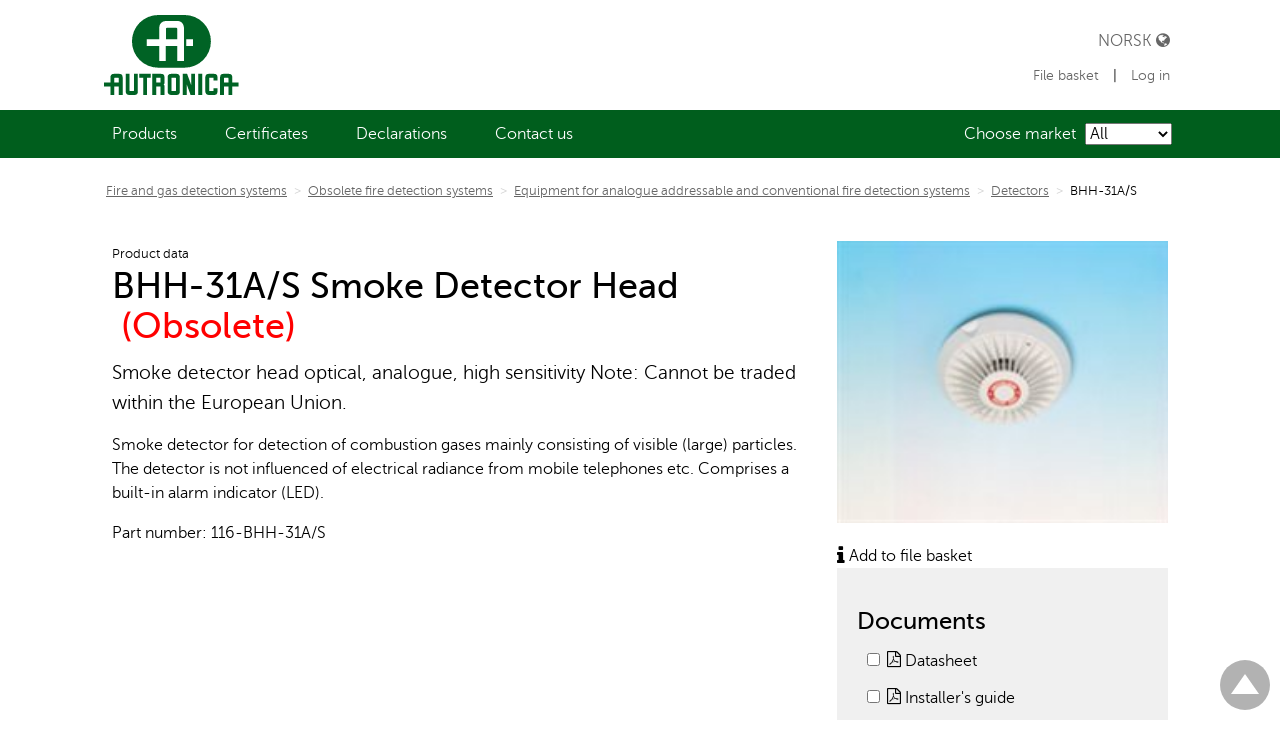

--- FILE ---
content_type: text/html; charset=utf-8
request_url: https://product.autronicafire.com/products/fire-and-gas-detection-systems/obsolete-fire-detection-systems/equipment-for-analogue-addressable-and-conventional-fire-detection-systems/detectors/bhh-31a-s/
body_size: 5521
content:


<!DOCTYPE html>
<!--

______  ______  __   __  __   __  ______  ______  ______  
/\  == \/\  ___\/\ "-.\ \/\ "-.\ \/\  ___\/\__  _\/\__  _\ 
\ \  __<\ \  __\\ \ \-.  \ \ \-.  \ \  __\\/_/\ \/\/_/\ \/ 
\ \_____\ \_____\ \_\\"\_\ \_\\"\_\ \_____\ \ \_\   \ \_\ 
\/_____/\/_____/\/_/ \/_/\/_/ \/_/\/_____/  \/_/    \/_/                                                                                  
www.bennett.no

-->
<html lang="en-GB" class="no-js">
<head><meta charset="utf-8" /><meta http-equiv="X-UA-Compatible" content="IE=edge" /><meta name="viewport" content="width=device-width, initial-scale=1" />
    <script src="//ajax.googleapis.com/ajax/libs/jquery/1.11.3/jquery.min.js"></script>
    <link rel="stylesheet" href="/639034360422671773/customers/AUTR/Produktweb/skin/distributed/styles.min.css"/>

    <!-- FAVICONS SECTION START

    <link rel="apple-touch-icon" sizes="57x57" href="/Customers/AUTR/Produktweb/Skin/Icons/apple-touch-icon-57x57.png">
    <link rel="apple-touch-icon" sizes="60x60" href="/Customers/AUTR/Produktweb/Skin/Icons/apple-touch-icon-60x60.png">
    <link rel="apple-touch-icon" sizes="72x72" href="/Customers/AUTR/Produktweb/Skin/Icons/apple-touch-icon-72x72.png">
    <link rel="apple-touch-icon" sizes="76x76" href="/Customers/AUTR/Produktweb/Skin/Icons/apple-touch-icon-76x76.png">
    <link rel="apple-touch-icon" sizes="114x114" href="/Customers/AUTR/Produktweb/Skin/Icons/apple-touch-icon-114x114.png">
    <link rel="apple-touch-icon" sizes="120x120" href="/Customers/AUTR/Produktweb/Skin/Icons/apple-touch-icon-120x120.png">
    <link rel="apple-touch-icon" sizes="144x144" href="/Customers/AUTR/Produktweb/Skin/Icons/apple-touch-icon-144x144.png">
    <link rel="apple-touch-icon" sizes="152x152" href="/Customers/AUTR/Produktweb/Skin/Icons/apple-touch-icon-152x152.png">
    <link rel="apple-touch-icon" sizes="180x180" href="/Customers/AUTR/Produktweb/Skin/Icons/apple-touch-icon-180x180.png">

    <link rel="icon" type="image/png" href="/Customers/AUTR/Produktweb/Skin/Icons/favicon-32x32.png" sizes="32x32">
    <link rel="icon" type="image/png" href="/Customers/AUTR/Produktweb/Skin/Icons/android-chrome-192x192.png" sizes="192x192">
    <link rel="icon" type="image/png" href="/Customers/AUTR/Produktweb/Skin/Icons/favicon-96x96.png" sizes="96x96">
    <link rel="icon" type="image/png" href="/Customers/AUTR/Produktweb/Skin/Icons/favicon-16x16.png" sizes="16x16">

    <link rel="manifest" href="/Customers/AUTR/Produktweb/Skin/Icons/manifest.json">
    <link rel="mask-icon" href="/Customers/AUTR/Produktweb/Skin/Icons/safari-pinned-tab.svg" color="#d5a45b">
    
    FAVICONS SECTION END -->


    <meta name="keywords" content="smoke, detector, analogue, optical, addressing unit, high sensitivity" /><meta name='twitter:card' content='summary' /><meta property='og:title' content='BHH-31A/S Smoke Detector Head' /><meta property='twitter:title' content='BHH-31A/S Smoke Detector Head' /><meta property='og:description' content='Smoke detector head
optical, analogue, high sensitivity
Note: Cannot be traded within the European Union.' /><meta property='twitter:description' content='Smoke detector head
optical, analogue, high sensitivity
Note: Cannot be traded within the European Union.' /><meta property='og:type' content='website' /><meta property='og:url' content='https://product.autronicafire.com/products/fire-and-gas-detection-systems/obsolete-fire-detection-systems/equipment-for-analogue-addressable-and-conventional-fire-detection-systems/detectors/bhh-31a-s/' /><meta name='twitter:url' content='https://product.autronicafire.com/products/fire-and-gas-detection-systems/obsolete-fire-detection-systems/equipment-for-analogue-addressable-and-conventional-fire-detection-systems/detectors/bhh-31a-s/' /><meta property='og:site_name' content='Productweb en' /><meta name='twitter:site' content='Productweb en' />
<script>dataLayer = [{'ItemId': '11494','ItemTypeId': '121','ItemLangId': '6','ItemLineage': '/2695/11431/11432/15329/11442/11479/11494/'}];</script><!-- Google Tag Manager -->
<script>(function(w,d,s,l,i){w[l]=w[l]||[];w[l].push({'gtm.start':
new Date().getTime(),event:'gtm.js'});var f=d.getElementsByTagName(s)[0],
j=d.createElement(s),dl=l!='dataLayer'?'&l='+l:'';j.async=true;j.src=
'https://www.googletagmanager.com/gtm.js?id='+i+dl;f.parentNode.insertBefore(j,f);
})(window,document,'script','dataLayer','GTM-NSPW8SM');</script>
<!-- End Google Tag Manager -->
<link href="/Customers/AUTR/Produktweb/Skin/FileCombiner.axd?folder=~/Customers/AUTR/Produktweb/Skin&recycleticks=639034360422671773" rel="stylesheet" type="text/css" />
    <style>
        @font-face {
            font-family: 'Museo';
            src: url('/Customers/AUTR/Produktweb/Skin/Fonts/museosans-300-webfont.eot');
            src: url('/Customers/AUTR/Produktweb/Skin/Fonts/museosans-300-webfont.eot?#iefix') format('embedded-opentype'),
                 url('/Customers/AUTR/Produktweb/Skin/Fonts/museosans-300-webfont.woff') format('woff'),
                 url('/Customers/AUTR/Produktweb/Skin/Fonts/museosans-300-webfont.ttf') format('truetype');
            font-style: normal;
            font-weight: 300;
            font-stretch: normal;
        }

        @font-face {
            font-family: 'Museo Regular';
            src: url('/Customers/AUTR/Produktweb/Skin/Fonts/museosans-500-webfont.eot');
            src: url('/Customers/AUTR/Produktweb/Skin/Fonts/museosans-500-webfont.eot?#iefix') format('embedded-opentype'),
                 url('/Customers/AUTR/Produktweb/Skin/Fonts/museosans-500-webfont.woff') format('woff'),
                 url('/Customers/AUTR/Produktweb/Skin/Fonts/museosans-500-webfont.ttf') format('truetype');
            font-style: normal;
            font-weight: normal;
            font-stretch: normal;
        }

        @font-face {
            font-family: 'Museo Bold';
            src: url('/Customers/AUTR/Produktweb/Skin/Fonts/museosans-700-webfont.eot');
            src: url('/Customers/AUTR/Produktweb/Skin/Fonts/museosans-700-webfont.eot?#iefix') format('embedded-opentype'),
                 url('/Customers/AUTR/Produktweb/Skin/Fonts/museosans-700-webfont.woff') format('woff'),
                 url('/Customers/AUTR/Produktweb/Skin/Fonts/museosans-700-webfont.ttf') format('truetype');
            font-style: normal;
            font-weight: normal;
            font-stretch: normal;
        }

        body { font-family: 'Museo'; }
    </style>
<title>
	BHH-31A/S Smoke Detector Head - Detectors - Equipment for analogue addressable and conventional fire detection systems - Productweb en
</title></head>
<body class="bhh-31a/s is-other">
<form name="aspnetForm" method="post" action="/products/fire-and-gas-detection-systems/obsolete-fire-detection-systems/equipment-for-analogue-addressable-and-conventional-fire-detection-systems/detectors/bhh-31a-s/" id="aspnetForm">
<div>
<input type="hidden" name="ctl00_RadScriptManager1_TSM" id="ctl00_RadScriptManager1_TSM" value="" />
<input type="hidden" name="__EVENTTARGET" id="__EVENTTARGET" value="" />
<input type="hidden" name="__EVENTARGUMENT" id="__EVENTARGUMENT" value="" />
<input type="hidden" name="__VIEWSTATE" id="__VIEWSTATE" value="oO/qnz5fFQ8q9L+Dtv18YmxxYf6k0lBppg0/zy+DyQT1aSKydRbVFfcWujvjaw4EdJflSJ+gtc7txmlFypzZ3YxYP055gsM0ypczkk7GxqKi1kHVBQ5lXI5WrWAw301SIE2/FuUksGAnKNMFSFVZt/eVC8za8PYkvBltLG7ZkLcmOQRCmt+A2WEoPi3z8YfOEab6BSeqZxsw/X08+uhdsMwxrhZXg6HC8vAbs7wthlWDfAjsXyLEaKrXn8OhhWM/90cEDBAeIPBUC8VCwMQT07+877Weg1ztv3puH7w28TiIdNcymw8y2OZUnERFCVWXFq5NZgX1PEr+HRfo9z++xeck8lWVUgf7IsDtk93Opw8XqtGZ" />
</div>

<script type="text/javascript">
//<![CDATA[
var theForm = document.forms['aspnetForm'];
if (!theForm) {
    theForm = document.aspnetForm;
}
function __doPostBack(eventTarget, eventArgument) {
    if (!theForm.onsubmit || (theForm.onsubmit() != false)) {
        theForm.__EVENTTARGET.value = eventTarget;
        theForm.__EVENTARGUMENT.value = eventArgument;
        theForm.submit();
    }
}
//]]>
</script>


<script src="/WebResource.axd?d=pynGkmcFUV13He1Qd6_TZOrh3azhkqWZ6D_1BG4xkoV8RUQaYP5nspsdH2Rhn2IKjzEaKA2&amp;t=638901608248157332" type="text/javascript"></script>


<script src="/Telerik.Web.UI.WebResource.axd?_TSM_HiddenField_=ctl00_RadScriptManager1_TSM&amp;compress=1&amp;_TSM_CombinedScripts_=%3b%3bSystem.Web.Extensions%2c+Version%3d4.0.0.0%2c+Culture%3dneutral%2c+PublicKeyToken%3d31bf3856ad364e35%3aen-GB%3aa8328cc8-0a99-4e41-8fe3-b58afac64e45%3aea597d4b%3ab25378d2" type="text/javascript"></script>
<script type="text/javascript">
//<![CDATA[
if (typeof(Sys) === 'undefined') throw new Error('ASP.NET Ajax client-side framework failed to load.');
//]]>
</script>

<div>

	<input type="hidden" name="__VIEWSTATEGENERATOR" id="__VIEWSTATEGENERATOR" value="220F60F6" />
	<input type="hidden" name="__SCROLLPOSITIONX" id="__SCROLLPOSITIONX" value="0" />
	<input type="hidden" name="__SCROLLPOSITIONY" id="__SCROLLPOSITIONY" value="0" />
</div>
    <header class="site-header block-default-header" role="banner" id="topp">
        

<nav class="skip-link js-skip-link" id="skip-link">
    <a class="skip-link__link js-skip-nav" href="#innhold">Gå til innhold</a>
</nav>

<div class="block-section--header">
    <a href="https://www.autronicafire.com/en" title="Tilbake til startsiden" class="site-logo">
        <img src="https://product.autronicafire.com/customers/autr/produktweb/Skin/Svgs/Autronica_Minimum_green_RGB.svg" style="height:5em; margin-left:0.5em;"/>
    </a>
    <nav class="language-nav language-nav-large">
        <a class="language-nav-item u-block" href="https://produkt.autronicafire.com/produkter">
            Norsk <span class="fa fa-globe" aria-hidden="true"></span>
        </a>
        <div class="header-items">
            <a class="js-productfiles-link" href="/file-basket/">
                File basket<sup class="product-files-count"></sup>
            </a>
            <span class="pipe">|</span>
            
                <a href="/log-in/">Log in</a>
            
        </div>
    </nav>

</div>

<button class="menu-button js-menu-open" aria-label="Open menu">
    Open
    <div class="bars"></div>
</button>

<nav class="primary-nav js-menu-close block-section--header" role="navigation">
    <div class="primary-nav__menu js-prevent-closing">
        <div class="language-nav language-nav-small">
            <a class="language-nav-item u-block" href="https://produkt.autronicafire.com">
                Norsk <span class="fa fa-globe" aria-hidden="true"></span>
            </a>
            <div class="header-items">
                <a class="u-block js-productfiles-link" href="/file-basket/">
                    File basket<sup class="product-files-count"></sup>
                </a>
                
                    <a class="u-block" href="/log-in/">Log in</a>
                
            </div>
        </div>
        <div class="u-clear"></div>

        <div class="productcategorymenu">
            Choose market
            <select id="js-selectproductcategory" style="display: none;">
                <option value="">All</option>
                
                    <option value="19">Maritime</option>
                
                    <option value="20">Land</option>
                
                    <option value="21">Oil&gas</option>
                
            </select>
        </div>

        <ul class="menu main-nav  level1 menuitems18" id="Menu1">
	<li class="item1 active main-nav-item itemid-11431"><a href="/products/" >Products</a></li>
	<li class="item2 main-nav-item itemid-17074"><a href="/certificates/" >Certificates</a></li>
	<li class="item3 main-nav-item itemid-17402"><a href="/declarations/" >Declarations</a></li>
	<li class="item4 main-nav-item itemid-16071"><a href="https://www.autronicafire.com/en/contact-us/" >Contact us</a></li>
</ul>


    </div>

</nav>

<!-- Google Tag Manager -->
<noscript><iframe src="//www.googletagmanager.com/ns.html?id=GTM-NSPW8SM"
height="0" width="0" style="display: none; visibility: hidden"></iframe></noscript>
<!-- End Google Tag Manager -->

    </header>
    <main class="main-content" role="main" id="innhold">
        

    

<section class="block-section">
    <div id="BreadcrumbContainer">
  <span class="BreadcrumbItem">
    <a href="../../../../">Fire and gas detection systems</a>
    <span class="Separator">&gt;</span>
  </span>
  <span class="BreadcrumbItem">
    <a href="../../../">Obsolete fire detection systems</a>
    <span class="Separator">&gt;</span>
  </span>
  <span class="BreadcrumbItem">
    <a href="../../">Equipment for analogue addressable and conventional fire detection systems</a>
    <span class="Separator">&gt;</span>
  </span>
  <span class="BreadcrumbItem">
    <a href="../">Detectors</a>
    <span class="Separator">&gt;</span>
  </span>
  <span class="selected">BHH-31A/S</span>
</div>
</section>

<section class="block-section">
    <div class="grid-row">
        <div class="col-lg-8">
            <div class="u-typography product-wrapper" >
                <div class="product--image product--image-small-screens">
                    
                    <img src='/fileshare/cache/0_0_False_False_1_85__fileshare_filarkivroot_produkt_bilder_bh31as_large_jpg.jpg' alt='' />
                    
                </div>

                <small>Product data</small>
                <h1>BHH-31A/S Smoke Detector Head <span class="productExpired">&nbsp;(Obsolete)</span> </h1>

                
                <div class="ingress">
                    Smoke detector head
optical, analogue, high sensitivity
Note: Cannot be traded within the European Union.
                </div>
                

<div class="EditorContentContainer " id="EditorContentContainer">
    <p>Smoke detector for detection of combustion gases mainly consisting of visible (large) particles. The detector is not influenced of electrical radiance from mobile telephones etc. Comprises a built-in alarm indicator (LED).</p>
</div>

                <div class="product-number">
                    
                    <span>
                        Part number: 
                    </span>
                    <span>
                        116-BHH-31A/S
                    </span>
                    
                </div>

                

                
                
            </div>

        </div>
        <div class="col-lg-4">
            <div class="product--image product--image-large-screens">
                
                <img src='/fileshare/cache/0_0_False_False_1_85__fileshare_filarkivroot_produkt_bilder_bh31as_large_jpg.jpg' alt='' />
                
            </div>
            
               <div id="js-productfiles-info" style="display: none">
                <span><i class="fa fa-info fa-lg"></i>&nbsp;Add to file basket</span>
                <p style="display: none">Check box to add file to the file basket. From there you can download the files to your computer. Or simply click on the document title to open directly.</p>
            </div>
        
            <div class="documents-wrapper">
                <h3>Documents</h3>
                
                    <div class="document-filewrapper">
                        <input class="js-productfile" type="checkbox" title="Add or remove product file" data-itemid="11494" data-file="/fileshare/filarkivroot/produkt/dokumentasjon/bh31as_cx.pdf" />
                        <a class="u-no-link-style" href="/fileshare/filarkivroot/produkt/dokumentasjon/bh31as_cx.pdf"><i class="fa fa-file-pdf-o" aria-hidden="true"></i> Datasheet</a>
                    </div>
                
                    <div class="document-filewrapper">
                        <input class="js-productfile" type="checkbox" title="Add or remove product file" data-itemid="11494" data-file="\fileshare\fileupload\11432" />
                        <a class="u-no-link-style" href="\fileshare\fileupload\11432\installersguide-dgb.pdf"><i class="fa fa-file-pdf-o" aria-hidden="true"></i> Installer&apos;s guide</a>
                    </div>
                
                    <div class="not-auth">
                        <small><span style="color: rgb(255, 0, 0);">Are you missing documents? Try <a href="https://product.autronicafire.com/log-in/" style="color: rgb(255, 0, 0);">logging in</a> to see if there are more.</span></small>
                    </div>  
                
           </div>
           
            
            
        </div>
    </div>
</section>



<script type="text/javascript">

    $(document).ready(function () {

        var productSliders = $('.product-slider');

        productSliders.each(function (slider) {

            var sliderFor = $(this).find('.single-item');

            if (sliderFor && sliderFor.children().length >= 3) {
                sliderFor.slick({
                    dots: true

                });
            }
        });

    });

</script>



    </main>
    <footer class="footer" role="contentinfo" id="footer">
        

<div class="block-section">

    <div class="grid-row">
        <div class="col-lg-9 col-lg-push-1">
            <div>
                
                <div class="u-align-center">
                    <p style="text-align: center;"><strong>Did you find an error? <a href="/cdn-cgi/l/email-protection#2f4c4042425a41464c4e5b464041014e5a5b5d4041464c4e6f5c5f4a4c5b5d5a42025c4e494a5b56014c4042105c5a4d454a4c5b126a5d5d405d0f46410f5f5d404b5a4c5b0f5f405d5b4e43">Please let us know</a></strong></p>
<p style="text-align: center;"><a href="http://www.autronicafire.com/en/legal/privacy-notice/" target="_blank">Privacy notice</a>&nbsp; |&nbsp;&nbsp;<a href="http://www.autronicafire.com/en/legal/terms-of-use/">Terms of use</a>&nbsp;|&nbsp;&nbsp;<a href="https://www.autronicafire.com/en/legal/terms-and-conditions/">Terms and conditions</a>&nbsp;|&nbsp;&nbsp;<a href="/sitemap">Site map</a></p>
<p style="text-align: center;">&copy; 2024 Autronica Fire &amp; Security</p>
                </div>
                

            </div>
        </div>
    </div>

</div>

<a href="#topp" class="to-top" title="Gå til toppen av siden">Til toppen</a>
    </footer>
    <script data-cfasync="false" src="/cdn-cgi/scripts/5c5dd728/cloudflare-static/email-decode.min.js"></script><script type="text/javascript">
//<![CDATA[
Sys.WebForms.PageRequestManager._initialize('ctl00$RadScriptManager1', 'aspnetForm', [], [], [], 90, 'ctl00');
//]]>
</script>



<script type="text/javascript">
//<![CDATA[
window.__TsmHiddenField = $get('ctl00_RadScriptManager1_TSM');
theForm.oldSubmit = theForm.submit;
theForm.submit = WebForm_SaveScrollPositionSubmit;

theForm.oldOnSubmit = theForm.onsubmit;
theForm.onsubmit = WebForm_SaveScrollPositionOnSubmit;
//]]>
</script>
</form>
<script src="/639034360422671773/customers/AUTR/Produktweb/scripts/distributed/combined.min.js"></script>
<script type="text/javascript" src="/Customers/AUTR/Produktweb/Scripts/FileCombiner.axd?folder=~/Customers/AUTR/Produktweb/Scripts&recycleticks=639034360422671773"></script><script src="/Customers/Default/Scripts/bnet.directedit.min.js" async></script>

</body>
</html>

--- FILE ---
content_type: application/javascript
request_url: https://product.autronicafire.com/639034360422671773/customers/AUTR/Produktweb/scripts/distributed/combined.min.js
body_size: 46469
content:
function loadJS(e,t){"use strict";var n=window.document.getElementsByTagName("script")[0],i=window.document.createElement("script");return i.src=e,i.async=!0,n.parentNode.insertBefore(i,n),t&&"function"==typeof t&&(i.onload=t),i}function elementSupportsAttribute(e,t){return t in document.createElement(e)}function ready(e){"loading"!=document.readyState?e():document.addEventListener("DOMContentLoaded",e)}var timer;!(document.getElementsByTagName("html")[0].className="js")===elementSupportsAttribute("img","sizes")&&loadJS("https://cdnjs.cloudflare.com/ajax/libs/picturefill/3.0.2/picturefill.min.js"),$(".js-search-query").on("keyup",function(e){var t=e.key||e.keyCode,n=$(".js-search-query").val();if($("#searchInputHiddenField").val(n),"Enter"===t||"Ent"===t||13===t)return window.event.preventDefault(),window.event.stopPropagation(),$(".js-search").trigger("click"),!1;var i,o=$(".search-list");2<(n=$(".js-search-query").val()).length?(i&&clearTimeout(i),i=setTimeout(function(){var e=o.data("baseurl")+"?q="+n+"&ajax=true";$.get(e,function(e){o.show(),o.empty(),$.each(e.results,function(e,t){var n='<div class="search-list-item"><a href="'+t.href+'"><img src="'+t.img+'">'+t.name+"</a></div>";o.append(n)})})},500)):o.hide()});var search={execute:function(){var e=$(".js-search-query").val(),t=$(".search-list").data("baseurl");window.location.href=t+"?q="+e},hideSearchListIfClickOutside:function(e){var t=$(".search-list");t.is(e.target)||0!==t.has(e.target).length||t.hide()}};function NavMenu(){var e,t=t||{};t=function(){document,document.body;function e(e,t){if(!e)throw new Error("Missing selector");this.options={msElement:".primary-nav",msTriggerOpen:".js-menu-open",msTriggerClose:".js-menu-close",msPreventClosingIn:".js-prevent-closing",msClassToggle:"menu-is-open",openAtInit:!1,enableEsc:!0},this.selector=e,this.$selector=document.querySelector(this.selector),this.options=function(e,t){var n,i={};for(n in e)i[n]=e[n];for(n in t)i[n]=t[n];return i}(this.options,t),this.isMenuOpen=this.options.openAtInit,this.menuElement=this.$selector.querySelector(this.options.msElement),this.buttonOpenMenu=this.$selector.querySelector(this.options.msTriggerOpen),this.buttonCloseMenu=this.$selector.querySelector(this.options.msTriggerClose),this.preventClosingMenu=this.$selector.querySelector(this.options.msPreventClosingIn),this.buttonOpenMenu||console.log("No matching element for menu button exists"),this.checkInitialState(),this.bindEvents(),this.bindEscapeKey()}var t=e.prototype;return t.checkInitialState=function(){this.options.openAtInit&&this.toggleState()},t.toggleState=function(e){this.$selector.classList.contains(this.options.msClassToggle)?this.CloseMenu():this.OpenMenu()},t.CloseMenu=function(){this.$selector.classList.remove(this.options.msClassToggle)},t.OpenMenu=function(){this.$selector.classList.add(this.options.msClassToggle)},t.bindEvents=function(){var t=this;function e(e){e.preventDefault(),t.$selector.classList.toggle(t.options.msClassToggle)}this.buttonOpenMenu.addEventListener("click",e),this.menuElement.addEventListener("click",e),this.preventClosingMenu.addEventListener("click",function(e){e.stopPropagation()})},t.bindEscapeKey=function(){if(this.options.enableEsc){var t=this;document.addEventListener("keydown",function(e){27==event.keyCode&&t.isMenuOpen&&t.toggleState()},!1)}},e}(),(e=Element.prototype).matches=e.matches||e.mozMatchesSelector||e.msMatchesSelector||e.oMatchesSelector||e.webkitMatchesSelector,e.closest=e.closest||function(e){for(var t=this;t&&!t.matches(e);)t=t.parentElement;return t},function(){if(!(void 0===window.Element||"classList"in document.documentElement)){var e,t,n,i=Array.prototype,o=i.push,r=i.splice,s=i.join;a.prototype={add:function(e){this.contains(e)||(o.call(this,e),this.el.className=this.toString())},contains:function(e){return-1!=this.el.className.indexOf(e)},item:function(e){return this[e]||null},remove:function(e){if(this.contains(e)){for(var t=0;t<this.length&&this[t]!=e;t++);r.call(this,t,1),this.el.className=this.toString()}},toString:function(){return s.call(this," ")},toggle:function(e){return this.contains(e)?this.remove(e):this.add(e),this.contains(e)}},window.DOMTokenList=a,e=Element.prototype,t="classList",n=function(){return new a(this)},Object.defineProperty?Object.defineProperty(e,t,{get:n}):e.__defineGetter__(t,n)}function a(e){for(var t=(this.el=e).className.replace(/^\s+|\s+$/g,"").split(/\s+/),n=0;n<t.length;n++)o.call(this,t[n])}}();new t("header"),new function(e){var t=document.querySelector(e),n="nav-item--submenu-is-expanded",i={left:37,up:38,right:39,down:40,tab:9};function o(){a(t).iterateOver("."+n,function(e){e.classList.remove(n),e.querySelector("ul").setAttribute("aria-hidden","true")})}function r(e){a(t).iterateOver("."+n,function(e){e.classList.remove(n),e.querySelector("ul").setAttribute("aria-hidden","true")}),e.target.nextElementSibling&&"UL"===e.target.nextElementSibling.nodeName&&(e.target.nextElementSibling.setAttribute("aria-hidden","false"),e.target.parentElement.classList.add(n))}function s(e){e.preventDefault();var t=document.activeElement;switch(e.keyCode){case i.left:!function(e){e.parentElement.previousElementSibling&&e.parentElement.previousElementSibling.firstElementChild.focus()}(t);break;case i.up:!function(e){e.parentElement.previousElementSibling?e.parentElement.previousElementSibling&&e.parentElement.previousElementSibling.firstElementChild.focus():(console.log(e.parentElement.hasAttribute("aria-haspopup")),a(e.parentElement).findParent("li").firstElementChild.focus())}(t);break;case i.right:!function(e){e.parentElement.nextElementSibling&&e.parentElement.nextElementSibling.firstElementChild.focus()}(t);break;case i.down:!function(e){e.nextElementSibling&&"UL"===e.nextElementSibling.nodeName?e.nextElementSibling.querySelectorAll("a")[0].focus():e.parentElement.nextElementSibling&&e.parentElement.nextElementSibling.firstElementChild.focus()}(t)}}var a=function(e){function r(e,t){for(var n=0,i=e.length;n<i;n++)if(e[n]==t)return!0;return!1}return this.context=e,this.find=function(e){return function(e){return Array.prototype.slice.call(e)}(this.context.querySelectorAll(e))},this.findParent=function(e,t){for(var n=t||this.context,i=document.querySelectorAll(e),o=n.parentNode;o&&!r(i,o);)o=o.parentNode;return o},this.iterateOver=function(e,t){("string"==typeof e?this.find(e):e).forEach(function(e){t(e)})},this};t.setAttribute("role","menubar"),a(t).iterateOver("li",function(e){e.setAttribute("role","menuitem")}),a(t).iterateOver("li > ul",function(e){e.setAttribute("aria-hidden","true"),e.parentNode.setAttribute("aria-haspopup","true")}),a(t).iterateOver("ul ul a",function(e){e.setAttribute("tabindex","-1")}),t.addEventListener("keyup",s),t.addEventListener("mouseleave",o),a(t).iterateOver("ul:first-child > li > a",function(e){e.addEventListener("focus",r),e.addEventListener("mouseenter",r)})}(".primary-nav__menu")}function skipNavigation(){var e;function t(e){if(!e)throw new Error("No selector for skip-to-content detected");this.skipNavLinks=Array.prototype.slice.call(document.querySelectorAll(e)),this.bindLinks()}(e=t.prototype).getHashFromElement=function(e){return"#"+e.href.split("#")[1]},e.getMatchingElement=function(e){var t=this.getHashFromElement(e),n=document.querySelector(t);if(!n)throw new Error("Couldnt find matching element for id: "+t);return n},e.handleTabIndex=function(e){e.setAttribute("tabindex",-1),e.addEventListener("blur",function(){e.removeAttribute("tabindex"),e.focus()})},e.bindLinks=function(){var t=this;function e(e){t.handleTabIndex(t.getMatchingElement(this))}for(var n=0;n<this.skipNavLinks.length;n++)this.skipNavLinks[n].addEventListener("click",e)};new t(".js-skip-nav")}$(document).on("click",".js-search",function(){search.execute()}),$(document).mouseup(function(e){search.hideSearchListIfClickOutside(e)}),ready(NavMenu),ready(skipNavigation),function(e){"use strict";"function"==typeof define&&define.amd?define(["jquery"],e):"undefined"!=typeof exports?module.exports=e(require("jquery")):e(jQuery)}(function(d){"use strict";var o,s=window.Slick||{};o=0,(s=function(e,t){var n,i=this;i.defaults={accessibility:!0,adaptiveHeight:!1,appendArrows:d(e),appendDots:d(e),arrows:!0,asNavFor:null,prevArrow:'<button type="button" data-role="none" class="slick-prev" aria-label="Previous" tabindex="0" role="button">Previous</button>',nextArrow:'<button type="button" data-role="none" class="slick-next" aria-label="Next" tabindex="0" role="button">Next</button>',autoplay:!1,autoplaySpeed:3e3,centerMode:!1,centerPadding:"50px",cssEase:"ease",customPaging:function(e,t){return d('<button type="button" data-role="none" role="button" tabindex="0" />').text(t+1)},dots:!1,dotsClass:"slick-dots",draggable:!0,easing:"linear",edgeFriction:.35,fade:!1,focusOnSelect:!1,infinite:!0,initialSlide:0,lazyLoad:"ondemand",mobileFirst:!1,pauseOnHover:!0,pauseOnFocus:!0,pauseOnDotsHover:!1,respondTo:"window",responsive:null,rows:1,rtl:!1,slide:"",slidesPerRow:1,slidesToShow:1,slidesToScroll:1,speed:500,swipe:!0,swipeToSlide:!1,touchMove:!0,touchThreshold:5,useCSS:!0,useTransform:!0,variableWidth:!1,vertical:!1,verticalSwiping:!1,waitForAnimate:!0,zIndex:1e3},i.initials={animating:!1,dragging:!1,autoPlayTimer:null,currentDirection:0,currentLeft:null,currentSlide:0,direction:1,$dots:null,listWidth:null,listHeight:null,loadIndex:0,$nextArrow:null,$prevArrow:null,slideCount:null,slideWidth:null,$slideTrack:null,$slides:null,sliding:!1,slideOffset:0,swipeLeft:null,$list:null,touchObject:{},transformsEnabled:!1,unslicked:!1},d.extend(i,i.initials),i.activeBreakpoint=null,i.animType=null,i.animProp=null,i.breakpoints=[],i.breakpointSettings=[],i.cssTransitions=!1,i.focussed=!1,i.interrupted=!1,i.hidden="hidden",i.paused=!0,i.positionProp=null,i.respondTo=null,i.rowCount=1,i.shouldClick=!0,i.$slider=d(e),i.$slidesCache=null,i.transformType=null,i.transitionType=null,i.visibilityChange="visibilitychange",i.windowWidth=0,i.windowTimer=null,n=d(e).data("slick")||{},i.options=d.extend({},i.defaults,t,n),i.currentSlide=i.options.initialSlide,i.originalSettings=i.options,void 0!==document.mozHidden?(i.hidden="mozHidden",i.visibilityChange="mozvisibilitychange"):void 0!==document.webkitHidden&&(i.hidden="webkitHidden",i.visibilityChange="webkitvisibilitychange"),i.autoPlay=d.proxy(i.autoPlay,i),i.autoPlayClear=d.proxy(i.autoPlayClear,i),i.autoPlayIterator=d.proxy(i.autoPlayIterator,i),i.changeSlide=d.proxy(i.changeSlide,i),i.clickHandler=d.proxy(i.clickHandler,i),i.selectHandler=d.proxy(i.selectHandler,i),i.setPosition=d.proxy(i.setPosition,i),i.swipeHandler=d.proxy(i.swipeHandler,i),i.dragHandler=d.proxy(i.dragHandler,i),i.keyHandler=d.proxy(i.keyHandler,i),i.instanceUid=o++,i.htmlExpr=/^(?:\s*(<[\w\W]+>)[^>]*)$/,i.registerBreakpoints(),i.init(!0)}).prototype.activateADA=function(){this.$slideTrack.find(".slick-active").attr({"aria-hidden":"false"}).find("a, input, button, select").attr({tabindex:"0"})},s.prototype.addSlide=s.prototype.slickAdd=function(e,t,n){var i=this;if("boolean"==typeof t)n=t,t=null;else if(t<0||t>=i.slideCount)return!1;i.unload(),"number"==typeof t?0===t&&0===i.$slides.length?d(e).appendTo(i.$slideTrack):n?d(e).insertBefore(i.$slides.eq(t)):d(e).insertAfter(i.$slides.eq(t)):!0===n?d(e).prependTo(i.$slideTrack):d(e).appendTo(i.$slideTrack),i.$slides=i.$slideTrack.children(this.options.slide),i.$slideTrack.children(this.options.slide).detach(),i.$slideTrack.append(i.$slides),i.$slides.each(function(e,t){d(t).attr("data-slick-index",e)}),i.$slidesCache=i.$slides,i.reinit()},s.prototype.animateHeight=function(){var e=this;if(1===e.options.slidesToShow&&!0===e.options.adaptiveHeight&&!1===e.options.vertical){var t=e.$slides.eq(e.currentSlide).outerHeight(!0);e.$list.animate({height:t},e.options.speed)}},s.prototype.animateSlide=function(e,t){var n={},i=this;i.animateHeight(),!0===i.options.rtl&&!1===i.options.vertical&&(e=-e),!1===i.transformsEnabled?!1===i.options.vertical?i.$slideTrack.animate({left:e},i.options.speed,i.options.easing,t):i.$slideTrack.animate({top:e},i.options.speed,i.options.easing,t):!1===i.cssTransitions?(!0===i.options.rtl&&(i.currentLeft=-i.currentLeft),d({animStart:i.currentLeft}).animate({animStart:e},{duration:i.options.speed,easing:i.options.easing,step:function(e){e=Math.ceil(e),!1===i.options.vertical?n[i.animType]="translate("+e+"px, 0px)":n[i.animType]="translate(0px,"+e+"px)",i.$slideTrack.css(n)},complete:function(){t&&t.call()}})):(i.applyTransition(),e=Math.ceil(e),!1===i.options.vertical?n[i.animType]="translate3d("+e+"px, 0px, 0px)":n[i.animType]="translate3d(0px,"+e+"px, 0px)",i.$slideTrack.css(n),t&&setTimeout(function(){i.disableTransition(),t.call()},i.options.speed))},s.prototype.getNavTarget=function(){var e=this.options.asNavFor;return e&&null!==e&&(e=d(e).not(this.$slider)),e},s.prototype.asNavFor=function(t){var e=this.getNavTarget();null!==e&&"object"==typeof e&&e.each(function(){var e=d(this).slick("getSlick");e.unslicked||e.slideHandler(t,!0)})},s.prototype.applyTransition=function(e){var t=this,n={};!1===t.options.fade?n[t.transitionType]=t.transformType+" "+t.options.speed+"ms "+t.options.cssEase:n[t.transitionType]="opacity "+t.options.speed+"ms "+t.options.cssEase,!1===t.options.fade?t.$slideTrack.css(n):t.$slides.eq(e).css(n)},s.prototype.autoPlay=function(){var e=this;e.autoPlayClear(),e.slideCount>e.options.slidesToShow&&(e.autoPlayTimer=setInterval(e.autoPlayIterator,e.options.autoplaySpeed))},s.prototype.autoPlayClear=function(){this.autoPlayTimer&&clearInterval(this.autoPlayTimer)},s.prototype.autoPlayIterator=function(){var e=this,t=e.currentSlide+e.options.slidesToScroll;e.paused||e.interrupted||e.focussed||(!1===e.options.infinite&&(1===e.direction&&e.currentSlide+1===e.slideCount-1?e.direction=0:0===e.direction&&(t=e.currentSlide-e.options.slidesToScroll,e.currentSlide-1==0&&(e.direction=1))),e.slideHandler(t))},s.prototype.buildArrows=function(){var e=this;!0===e.options.arrows&&(e.$prevArrow=d(e.options.prevArrow).addClass("slick-arrow"),e.$nextArrow=d(e.options.nextArrow).addClass("slick-arrow"),e.slideCount>e.options.slidesToShow?(e.$prevArrow.removeClass("slick-hidden").removeAttr("aria-hidden tabindex"),e.$nextArrow.removeClass("slick-hidden").removeAttr("aria-hidden tabindex"),e.htmlExpr.test(e.options.prevArrow)&&e.$prevArrow.prependTo(e.options.appendArrows),e.htmlExpr.test(e.options.nextArrow)&&e.$nextArrow.appendTo(e.options.appendArrows),!0!==e.options.infinite&&e.$prevArrow.addClass("slick-disabled").attr("aria-disabled","true")):e.$prevArrow.add(e.$nextArrow).addClass("slick-hidden").attr({"aria-disabled":"true",tabindex:"-1"}))},s.prototype.buildDots=function(){var e,t,n=this;if(!0===n.options.dots&&n.slideCount>n.options.slidesToShow){for(n.$slider.addClass("slick-dotted"),t=d("<ul />").addClass(n.options.dotsClass),e=0;e<=n.getDotCount();e+=1)t.append(d("<li />").append(n.options.customPaging.call(this,n,e)));n.$dots=t.appendTo(n.options.appendDots),n.$dots.find("li").first().addClass("slick-active").attr("aria-hidden","false")}},s.prototype.buildOut=function(){var e=this;e.$slides=e.$slider.children(e.options.slide+":not(.slick-cloned)").addClass("slick-slide"),e.slideCount=e.$slides.length,e.$slides.each(function(e,t){d(t).attr("data-slick-index",e).data("originalStyling",d(t).attr("style")||"")}),e.$slider.addClass("slick-slider"),e.$slideTrack=0===e.slideCount?d('<div class="slick-track"/>').appendTo(e.$slider):e.$slides.wrapAll('<div class="slick-track"/>').parent(),e.$list=e.$slideTrack.wrap('<div aria-live="polite" class="slick-list"/>').parent(),e.$slideTrack.css("opacity",0),!0!==e.options.centerMode&&!0!==e.options.swipeToSlide||(e.options.slidesToScroll=1),d("img[data-lazy]",e.$slider).not("[src]").addClass("slick-loading"),e.setupInfinite(),e.buildArrows(),e.buildDots(),e.updateDots(),e.setSlideClasses("number"==typeof e.currentSlide?e.currentSlide:0),!0===e.options.draggable&&e.$list.addClass("draggable")},s.prototype.buildRows=function(){var e,t,n,i,o,r,s,a=this;if(i=document.createDocumentFragment(),r=a.$slider.children(),1<a.options.rows){for(s=a.options.slidesPerRow*a.options.rows,o=Math.ceil(r.length/s),e=0;e<o;e++){var l=document.createElement("div");for(t=0;t<a.options.rows;t++){var d=document.createElement("div");for(n=0;n<a.options.slidesPerRow;n++){var c=e*s+(t*a.options.slidesPerRow+n);r.get(c)&&d.appendChild(r.get(c))}l.appendChild(d)}i.appendChild(l)}a.$slider.empty().append(i),a.$slider.children().children().children().css({width:100/a.options.slidesPerRow+"%",display:"inline-block"})}},s.prototype.checkResponsive=function(e,t){var n,i,o,r=this,s=!1,a=r.$slider.width(),l=window.innerWidth||d(window).width();if("window"===r.respondTo?o=l:"slider"===r.respondTo?o=a:"min"===r.respondTo&&(o=Math.min(l,a)),r.options.responsive&&r.options.responsive.length&&null!==r.options.responsive){for(n in i=null,r.breakpoints)r.breakpoints.hasOwnProperty(n)&&(!1===r.originalSettings.mobileFirst?o<r.breakpoints[n]&&(i=r.breakpoints[n]):o>r.breakpoints[n]&&(i=r.breakpoints[n]));null!==i?null!==r.activeBreakpoint?i===r.activeBreakpoint&&!t||(r.activeBreakpoint=i,"unslick"===r.breakpointSettings[i]?r.unslick(i):(r.options=d.extend({},r.originalSettings,r.breakpointSettings[i]),!0===e&&(r.currentSlide=r.options.initialSlide),r.refresh(e)),s=i):(r.activeBreakpoint=i,"unslick"===r.breakpointSettings[i]?r.unslick(i):(r.options=d.extend({},r.originalSettings,r.breakpointSettings[i]),!0===e&&(r.currentSlide=r.options.initialSlide),r.refresh(e)),s=i):null!==r.activeBreakpoint&&(r.activeBreakpoint=null,r.options=r.originalSettings,!0===e&&(r.currentSlide=r.options.initialSlide),r.refresh(e),s=i),e||!1===s||r.$slider.trigger("breakpoint",[r,s])}},s.prototype.changeSlide=function(e,t){var n,i,o=this,r=d(e.currentTarget);switch(r.is("a")&&e.preventDefault(),r.is("li")||(r=r.closest("li")),n=o.slideCount%o.options.slidesToScroll!=0?0:(o.slideCount-o.currentSlide)%o.options.slidesToScroll,e.data.message){case"previous":i=0==n?o.options.slidesToScroll:o.options.slidesToShow-n,o.slideCount>o.options.slidesToShow&&o.slideHandler(o.currentSlide-i,!1,t);break;case"next":i=0==n?o.options.slidesToScroll:n,o.slideCount>o.options.slidesToShow&&o.slideHandler(o.currentSlide+i,!1,t);break;case"index":var s=0===e.data.index?0:e.data.index||r.index()*o.options.slidesToScroll;o.slideHandler(o.checkNavigable(s),!1,t),r.children().trigger("focus");break;default:return}},s.prototype.checkNavigable=function(e){var t,n;if(n=0,e>(t=this.getNavigableIndexes())[t.length-1])e=t[t.length-1];else for(var i in t){if(e<t[i]){e=n;break}n=t[i]}return e},s.prototype.cleanUpEvents=function(){var e=this;e.options.dots&&null!==e.$dots&&d("li",e.$dots).off("click.slick",e.changeSlide).off("mouseenter.slick",d.proxy(e.interrupt,e,!0)).off("mouseleave.slick",d.proxy(e.interrupt,e,!1)),e.$slider.off("focus.slick blur.slick"),!0===e.options.arrows&&e.slideCount>e.options.slidesToShow&&(e.$prevArrow&&e.$prevArrow.off("click.slick",e.changeSlide),e.$nextArrow&&e.$nextArrow.off("click.slick",e.changeSlide)),e.$list.off("touchstart.slick mousedown.slick",e.swipeHandler),e.$list.off("touchmove.slick mousemove.slick",e.swipeHandler),e.$list.off("touchend.slick mouseup.slick",e.swipeHandler),e.$list.off("touchcancel.slick mouseleave.slick",e.swipeHandler),e.$list.off("click.slick",e.clickHandler),d(document).off(e.visibilityChange,e.visibility),e.cleanUpSlideEvents(),!0===e.options.accessibility&&e.$list.off("keydown.slick",e.keyHandler),!0===e.options.focusOnSelect&&d(e.$slideTrack).children().off("click.slick",e.selectHandler),d(window).off("orientationchange.slick.slick-"+e.instanceUid,e.orientationChange),d(window).off("resize.slick.slick-"+e.instanceUid,e.resize),d("[draggable!=true]",e.$slideTrack).off("dragstart",e.preventDefault),d(window).off("load.slick.slick-"+e.instanceUid,e.setPosition),d(document).off("ready.slick.slick-"+e.instanceUid,e.setPosition)},s.prototype.cleanUpSlideEvents=function(){var e=this;e.$list.off("mouseenter.slick",d.proxy(e.interrupt,e,!0)),e.$list.off("mouseleave.slick",d.proxy(e.interrupt,e,!1))},s.prototype.cleanUpRows=function(){var e;1<this.options.rows&&((e=this.$slides.children().children()).removeAttr("style"),this.$slider.empty().append(e))},s.prototype.clickHandler=function(e){!1===this.shouldClick&&(e.stopImmediatePropagation(),e.stopPropagation(),e.preventDefault())},s.prototype.destroy=function(e){var t=this;t.autoPlayClear(),t.touchObject={},t.cleanUpEvents(),d(".slick-cloned",t.$slider).detach(),t.$dots&&t.$dots.remove(),t.$prevArrow&&t.$prevArrow.length&&(t.$prevArrow.removeClass("slick-disabled slick-arrow slick-hidden").removeAttr("aria-hidden aria-disabled tabindex").css("display",""),t.htmlExpr.test(t.options.prevArrow)&&t.$prevArrow.remove()),t.$nextArrow&&t.$nextArrow.length&&(t.$nextArrow.removeClass("slick-disabled slick-arrow slick-hidden").removeAttr("aria-hidden aria-disabled tabindex").css("display",""),t.htmlExpr.test(t.options.nextArrow)&&t.$nextArrow.remove()),t.$slides&&(t.$slides.removeClass("slick-slide slick-active slick-center slick-visible slick-current").removeAttr("aria-hidden").removeAttr("data-slick-index").each(function(){d(this).attr("style",d(this).data("originalStyling"))}),t.$slideTrack.children(this.options.slide).detach(),t.$slideTrack.detach(),t.$list.detach(),t.$slider.append(t.$slides)),t.cleanUpRows(),t.$slider.removeClass("slick-slider"),t.$slider.removeClass("slick-initialized"),t.$slider.removeClass("slick-dotted"),t.unslicked=!0,e||t.$slider.trigger("destroy",[t])},s.prototype.disableTransition=function(e){var t={};t[this.transitionType]="",!1===this.options.fade?this.$slideTrack.css(t):this.$slides.eq(e).css(t)},s.prototype.fadeSlide=function(e,t){var n=this;!1===n.cssTransitions?(n.$slides.eq(e).css({zIndex:n.options.zIndex}),n.$slides.eq(e).animate({opacity:1},n.options.speed,n.options.easing,t)):(n.applyTransition(e),n.$slides.eq(e).css({opacity:1,zIndex:n.options.zIndex}),t&&setTimeout(function(){n.disableTransition(e),t.call()},n.options.speed))},s.prototype.fadeSlideOut=function(e){var t=this;!1===t.cssTransitions?t.$slides.eq(e).animate({opacity:0,zIndex:t.options.zIndex-2},t.options.speed,t.options.easing):(t.applyTransition(e),t.$slides.eq(e).css({opacity:0,zIndex:t.options.zIndex-2}))},s.prototype.filterSlides=s.prototype.slickFilter=function(e){var t=this;null!==e&&(t.$slidesCache=t.$slides,t.unload(),t.$slideTrack.children(this.options.slide).detach(),t.$slidesCache.filter(e).appendTo(t.$slideTrack),t.reinit())},s.prototype.focusHandler=function(){var n=this;n.$slider.off("focus.slick blur.slick").on("focus.slick blur.slick","*:not(.slick-arrow)",function(e){e.stopImmediatePropagation();var t=d(this);setTimeout(function(){n.options.pauseOnFocus&&(n.focussed=t.is(":focus"),n.autoPlay())},0)})},s.prototype.getCurrent=s.prototype.slickCurrentSlide=function(){return this.currentSlide},s.prototype.getDotCount=function(){var e=this,t=0,n=0,i=0;if(!0===e.options.infinite)for(;t<e.slideCount;)++i,t=n+e.options.slidesToScroll,n+=e.options.slidesToScroll<=e.options.slidesToShow?e.options.slidesToScroll:e.options.slidesToShow;else if(!0===e.options.centerMode)i=e.slideCount;else if(e.options.asNavFor)for(;t<e.slideCount;)++i,t=n+e.options.slidesToScroll,n+=e.options.slidesToScroll<=e.options.slidesToShow?e.options.slidesToScroll:e.options.slidesToShow;else i=1+Math.ceil((e.slideCount-e.options.slidesToShow)/e.options.slidesToScroll);return i-1},s.prototype.getLeft=function(e){var t,n,i,o=this,r=0;return o.slideOffset=0,n=o.$slides.first().outerHeight(!0),!0===o.options.infinite?(o.slideCount>o.options.slidesToShow&&(o.slideOffset=o.slideWidth*o.options.slidesToShow*-1,r=n*o.options.slidesToShow*-1),o.slideCount%o.options.slidesToScroll!=0&&e+o.options.slidesToScroll>o.slideCount&&o.slideCount>o.options.slidesToShow&&(r=e>o.slideCount?(o.slideOffset=(o.options.slidesToShow-(e-o.slideCount))*o.slideWidth*-1,(o.options.slidesToShow-(e-o.slideCount))*n*-1):(o.slideOffset=o.slideCount%o.options.slidesToScroll*o.slideWidth*-1,o.slideCount%o.options.slidesToScroll*n*-1))):e+o.options.slidesToShow>o.slideCount&&(o.slideOffset=(e+o.options.slidesToShow-o.slideCount)*o.slideWidth,r=(e+o.options.slidesToShow-o.slideCount)*n),o.slideCount<=o.options.slidesToShow&&(r=o.slideOffset=0),!0===o.options.centerMode&&!0===o.options.infinite?o.slideOffset+=o.slideWidth*Math.floor(o.options.slidesToShow/2)-o.slideWidth:!0===o.options.centerMode&&(o.slideOffset=0,o.slideOffset+=o.slideWidth*Math.floor(o.options.slidesToShow/2)),t=!1===o.options.vertical?e*o.slideWidth*-1+o.slideOffset:e*n*-1+r,!0===o.options.variableWidth&&(i=o.slideCount<=o.options.slidesToShow||!1===o.options.infinite?o.$slideTrack.children(".slick-slide").eq(e):o.$slideTrack.children(".slick-slide").eq(e+o.options.slidesToShow),t=!0===o.options.rtl?i[0]?-1*(o.$slideTrack.width()-i[0].offsetLeft-i.width()):0:i[0]?-1*i[0].offsetLeft:0,!0===o.options.centerMode&&(i=o.slideCount<=o.options.slidesToShow||!1===o.options.infinite?o.$slideTrack.children(".slick-slide").eq(e):o.$slideTrack.children(".slick-slide").eq(e+o.options.slidesToShow+1),t=!0===o.options.rtl?i[0]?-1*(o.$slideTrack.width()-i[0].offsetLeft-i.width()):0:i[0]?-1*i[0].offsetLeft:0,t+=(o.$list.width()-i.outerWidth())/2)),t},s.prototype.getOption=s.prototype.slickGetOption=function(e){return this.options[e]},s.prototype.getNavigableIndexes=function(){var e,t=this,n=0,i=0,o=[];for(e=!1===t.options.infinite?t.slideCount:(n=-1*t.options.slidesToScroll,i=-1*t.options.slidesToScroll,2*t.slideCount);n<e;)o.push(n),n=i+t.options.slidesToScroll,i+=t.options.slidesToScroll<=t.options.slidesToShow?t.options.slidesToScroll:t.options.slidesToShow;return o},s.prototype.getSlick=function(){return this},s.prototype.getSlideCount=function(){var n,i,o=this;return i=!0===o.options.centerMode?o.slideWidth*Math.floor(o.options.slidesToShow/2):0,!0===o.options.swipeToSlide?(o.$slideTrack.find(".slick-slide").each(function(e,t){return t.offsetLeft-i+d(t).outerWidth()/2>-1*o.swipeLeft?(n=t,!1):void 0}),Math.abs(d(n).attr("data-slick-index")-o.currentSlide)||1):o.options.slidesToScroll},s.prototype.goTo=s.prototype.slickGoTo=function(e,t){this.changeSlide({data:{message:"index",index:parseInt(e)}},t)},s.prototype.init=function(e){var t=this;d(t.$slider).hasClass("slick-initialized")||(d(t.$slider).addClass("slick-initialized"),t.buildRows(),t.buildOut(),t.setProps(),t.startLoad(),t.loadSlider(),t.initializeEvents(),t.updateArrows(),t.updateDots(),t.checkResponsive(!0),t.focusHandler()),e&&t.$slider.trigger("init",[t]),!0===t.options.accessibility&&t.initADA(),t.options.autoplay&&(t.paused=!1,t.autoPlay())},s.prototype.initADA=function(){var t=this;t.$slides.add(t.$slideTrack.find(".slick-cloned")).attr({"aria-hidden":"true",tabindex:"-1"}).find("a, input, button, select").attr({tabindex:"-1"}),t.$slideTrack.attr("role","listbox"),t.$slides.not(t.$slideTrack.find(".slick-cloned")).each(function(e){d(this).attr({role:"option","aria-describedby":"slick-slide"+t.instanceUid+e})}),null!==t.$dots&&t.$dots.attr("role","tablist").find("li").each(function(e){d(this).attr({role:"presentation","aria-selected":"false","aria-controls":"navigation"+t.instanceUid+e,id:"slick-slide"+t.instanceUid+e})}).first().attr("aria-selected","true").end().find("button").attr("role","button").end().closest("div").attr("role","toolbar"),t.activateADA()},s.prototype.initArrowEvents=function(){var e=this;!0===e.options.arrows&&e.slideCount>e.options.slidesToShow&&(e.$prevArrow.off("click.slick").on("click.slick",{message:"previous"},e.changeSlide),e.$nextArrow.off("click.slick").on("click.slick",{message:"next"},e.changeSlide))},s.prototype.initDotEvents=function(){var e=this;!0===e.options.dots&&e.slideCount>e.options.slidesToShow&&d("li",e.$dots).on("click.slick",{message:"index"},e.changeSlide),!0===e.options.dots&&!0===e.options.pauseOnDotsHover&&d("li",e.$dots).on("mouseenter.slick",d.proxy(e.interrupt,e,!0)).on("mouseleave.slick",d.proxy(e.interrupt,e,!1))},s.prototype.initSlideEvents=function(){var e=this;e.options.pauseOnHover&&(e.$list.on("mouseenter.slick",d.proxy(e.interrupt,e,!0)),e.$list.on("mouseleave.slick",d.proxy(e.interrupt,e,!1)))},s.prototype.initializeEvents=function(){var e=this;e.initArrowEvents(),e.initDotEvents(),e.initSlideEvents(),e.$list.on("touchstart.slick mousedown.slick",{action:"start"},e.swipeHandler),e.$list.on("touchmove.slick mousemove.slick",{action:"move"},e.swipeHandler),e.$list.on("touchend.slick mouseup.slick",{action:"end"},e.swipeHandler),e.$list.on("touchcancel.slick mouseleave.slick",{action:"end"},e.swipeHandler),e.$list.on("click.slick",e.clickHandler),d(document).on(e.visibilityChange,d.proxy(e.visibility,e)),!0===e.options.accessibility&&e.$list.on("keydown.slick",e.keyHandler),!0===e.options.focusOnSelect&&d(e.$slideTrack).children().on("click.slick",e.selectHandler),d(window).on("orientationchange.slick.slick-"+e.instanceUid,d.proxy(e.orientationChange,e)),d(window).on("resize.slick.slick-"+e.instanceUid,d.proxy(e.resize,e)),d("[draggable!=true]",e.$slideTrack).on("dragstart",e.preventDefault),d(window).on("load.slick.slick-"+e.instanceUid,e.setPosition),d(document).on("ready.slick.slick-"+e.instanceUid,e.setPosition)},s.prototype.initUI=function(){var e=this;!0===e.options.arrows&&e.slideCount>e.options.slidesToShow&&(e.$prevArrow.show(),e.$nextArrow.show()),!0===e.options.dots&&e.slideCount>e.options.slidesToShow&&e.$dots.show()},s.prototype.keyHandler=function(e){var t=this;e.target.tagName.match("TEXTAREA|INPUT|SELECT")||(37===e.keyCode&&!0===t.options.accessibility?t.changeSlide({data:{message:!0===t.options.rtl?"next":"previous"}}):39===e.keyCode&&!0===t.options.accessibility&&t.changeSlide({data:{message:!0===t.options.rtl?"previous":"next"}}))},s.prototype.lazyLoad=function(){function e(e){d("img[data-lazy]",e).each(function(){var e=d(this),t=d(this).attr("data-lazy"),n=document.createElement("img");n.onload=function(){e.animate({opacity:0},100,function(){e.attr("src",t).animate({opacity:1},200,function(){e.removeAttr("data-lazy").removeClass("slick-loading")}),i.$slider.trigger("lazyLoaded",[i,e,t])})},n.onerror=function(){e.removeAttr("data-lazy").removeClass("slick-loading").addClass("slick-lazyload-error"),i.$slider.trigger("lazyLoadError",[i,e,t])},n.src=t})}var t,n,i=this;!0===i.options.centerMode?n=!0===i.options.infinite?(t=i.currentSlide+(i.options.slidesToShow/2+1))+i.options.slidesToShow+2:(t=Math.max(0,i.currentSlide-(i.options.slidesToShow/2+1)),i.options.slidesToShow/2+1+2+i.currentSlide):(t=i.options.infinite?i.options.slidesToShow+i.currentSlide:i.currentSlide,n=Math.ceil(t+i.options.slidesToShow),!0===i.options.fade&&(0<t&&t--,n<=i.slideCount&&n++)),e(i.$slider.find(".slick-slide").slice(t,n)),i.slideCount<=i.options.slidesToShow?e(i.$slider.find(".slick-slide")):i.currentSlide>=i.slideCount-i.options.slidesToShow?e(i.$slider.find(".slick-cloned").slice(0,i.options.slidesToShow)):0===i.currentSlide&&e(i.$slider.find(".slick-cloned").slice(-1*i.options.slidesToShow))},s.prototype.loadSlider=function(){var e=this;e.setPosition(),e.$slideTrack.css({opacity:1}),e.$slider.removeClass("slick-loading"),e.initUI(),"progressive"===e.options.lazyLoad&&e.progressiveLazyLoad()},s.prototype.next=s.prototype.slickNext=function(){this.changeSlide({data:{message:"next"}})},s.prototype.orientationChange=function(){this.checkResponsive(),this.setPosition()},s.prototype.pause=s.prototype.slickPause=function(){this.autoPlayClear(),this.paused=!0},s.prototype.play=s.prototype.slickPlay=function(){var e=this;e.autoPlay(),e.options.autoplay=!0,e.paused=!1,e.focussed=!1,e.interrupted=!1},s.prototype.postSlide=function(e){var t=this;t.unslicked||(t.$slider.trigger("afterChange",[t,e]),t.animating=!1,t.setPosition(),t.swipeLeft=null,t.options.autoplay&&t.autoPlay(),!0===t.options.accessibility&&t.initADA())},s.prototype.prev=s.prototype.slickPrev=function(){this.changeSlide({data:{message:"previous"}})},s.prototype.preventDefault=function(e){e.preventDefault()},s.prototype.progressiveLazyLoad=function(e){e=e||1;var t,n,i,o=this,r=d("img[data-lazy]",o.$slider);r.length?(t=r.first(),n=t.attr("data-lazy"),(i=document.createElement("img")).onload=function(){t.attr("src",n).removeAttr("data-lazy").removeClass("slick-loading"),!0===o.options.adaptiveHeight&&o.setPosition(),o.$slider.trigger("lazyLoaded",[o,t,n]),o.progressiveLazyLoad()},i.onerror=function(){e<3?setTimeout(function(){o.progressiveLazyLoad(e+1)},500):(t.removeAttr("data-lazy").removeClass("slick-loading").addClass("slick-lazyload-error"),o.$slider.trigger("lazyLoadError",[o,t,n]),o.progressiveLazyLoad())},i.src=n):o.$slider.trigger("allImagesLoaded",[o])},s.prototype.refresh=function(e){var t,n,i=this;n=i.slideCount-i.options.slidesToShow,!i.options.infinite&&i.currentSlide>n&&(i.currentSlide=n),i.slideCount<=i.options.slidesToShow&&(i.currentSlide=0),t=i.currentSlide,i.destroy(!0),d.extend(i,i.initials,{currentSlide:t}),i.init(),e||i.changeSlide({data:{message:"index",index:t}},!1)},s.prototype.registerBreakpoints=function(){var e,t,n,i=this,o=i.options.responsive||null;if("array"===d.type(o)&&o.length){for(e in i.respondTo=i.options.respondTo||"window",o)if(n=i.breakpoints.length-1,t=o[e].breakpoint,o.hasOwnProperty(e)){for(;0<=n;)i.breakpoints[n]&&i.breakpoints[n]===t&&i.breakpoints.splice(n,1),n--;i.breakpoints.push(t),i.breakpointSettings[t]=o[e].settings}i.breakpoints.sort(function(e,t){return i.options.mobileFirst?e-t:t-e})}},s.prototype.reinit=function(){var e=this;e.$slides=e.$slideTrack.children(e.options.slide).addClass("slick-slide"),e.slideCount=e.$slides.length,e.currentSlide>=e.slideCount&&0!==e.currentSlide&&(e.currentSlide=e.currentSlide-e.options.slidesToScroll),e.slideCount<=e.options.slidesToShow&&(e.currentSlide=0),e.registerBreakpoints(),e.setProps(),e.setupInfinite(),e.buildArrows(),e.updateArrows(),e.initArrowEvents(),e.buildDots(),e.updateDots(),e.initDotEvents(),e.cleanUpSlideEvents(),e.initSlideEvents(),e.checkResponsive(!1,!0),!0===e.options.focusOnSelect&&d(e.$slideTrack).children().on("click.slick",e.selectHandler),e.setSlideClasses("number"==typeof e.currentSlide?e.currentSlide:0),e.setPosition(),e.focusHandler(),e.paused=!e.options.autoplay,e.autoPlay(),e.$slider.trigger("reInit",[e])},s.prototype.resize=function(){var e=this;d(window).width()!==e.windowWidth&&(clearTimeout(e.windowDelay),e.windowDelay=window.setTimeout(function(){e.windowWidth=d(window).width(),e.checkResponsive(),e.unslicked||e.setPosition()},50))},s.prototype.removeSlide=s.prototype.slickRemove=function(e,t,n){var i=this;return e="boolean"==typeof e?!0===(t=e)?0:i.slideCount-1:!0===t?--e:e,!(i.slideCount<1||e<0||e>i.slideCount-1)&&(i.unload(),!0===n?i.$slideTrack.children().remove():i.$slideTrack.children(this.options.slide).eq(e).remove(),i.$slides=i.$slideTrack.children(this.options.slide),i.$slideTrack.children(this.options.slide).detach(),i.$slideTrack.append(i.$slides),i.$slidesCache=i.$slides,void i.reinit())},s.prototype.setCSS=function(e){var t,n,i=this,o={};!0===i.options.rtl&&(e=-e),t="left"==i.positionProp?Math.ceil(e)+"px":"0px",n="top"==i.positionProp?Math.ceil(e)+"px":"0px",o[i.positionProp]=e,!1===i.transformsEnabled||(!(o={})===i.cssTransitions?o[i.animType]="translate("+t+", "+n+")":o[i.animType]="translate3d("+t+", "+n+", 0px)"),i.$slideTrack.css(o)},s.prototype.setDimensions=function(){var e=this;!1===e.options.vertical?!0===e.options.centerMode&&e.$list.css({padding:"0px "+e.options.centerPadding}):(e.$list.height(e.$slides.first().outerHeight(!0)*e.options.slidesToShow),!0===e.options.centerMode&&e.$list.css({padding:e.options.centerPadding+" 0px"})),e.listWidth=e.$list.width(),e.listHeight=e.$list.height(),!1===e.options.vertical&&!1===e.options.variableWidth?(e.slideWidth=Math.ceil(e.listWidth/e.options.slidesToShow),e.$slideTrack.width(Math.ceil(e.slideWidth*e.$slideTrack.children(".slick-slide").length))):!0===e.options.variableWidth?e.$slideTrack.width(5e3*e.slideCount):(e.slideWidth=Math.ceil(e.listWidth),e.$slideTrack.height(Math.ceil(e.$slides.first().outerHeight(!0)*e.$slideTrack.children(".slick-slide").length)));var t=e.$slides.first().outerWidth(!0)-e.$slides.first().width();!1===e.options.variableWidth&&e.$slideTrack.children(".slick-slide").width(e.slideWidth-t)},s.prototype.setFade=function(){var n,i=this;i.$slides.each(function(e,t){n=i.slideWidth*e*-1,!0===i.options.rtl?d(t).css({position:"relative",right:n,top:0,zIndex:i.options.zIndex-2,opacity:0}):d(t).css({position:"relative",left:n,top:0,zIndex:i.options.zIndex-2,opacity:0})}),i.$slides.eq(i.currentSlide).css({zIndex:i.options.zIndex-1,opacity:1})},s.prototype.setHeight=function(){var e=this;if(1===e.options.slidesToShow&&!0===e.options.adaptiveHeight&&!1===e.options.vertical){var t=e.$slides.eq(e.currentSlide).outerHeight(!0);e.$list.css("height",t)}},s.prototype.setOption=s.prototype.slickSetOption=function(){var e,t,n,i,o,r=this,s=!1;if("object"===d.type(arguments[0])?(n=arguments[0],s=arguments[1],o="multiple"):"string"===d.type(arguments[0])&&(i=arguments[1],s=arguments[2],"responsive"===(n=arguments[0])&&"array"===d.type(arguments[1])?o="responsive":void 0!==arguments[1]&&(o="single")),"single"===o)r.options[n]=i;else if("multiple"===o)d.each(n,function(e,t){r.options[e]=t});else if("responsive"===o)for(t in i)if("array"!==d.type(r.options.responsive))r.options.responsive=[i[t]];else{for(e=r.options.responsive.length-1;0<=e;)r.options.responsive[e].breakpoint===i[t].breakpoint&&r.options.responsive.splice(e,1),e--;r.options.responsive.push(i[t])}s&&(r.unload(),r.reinit())},s.prototype.setPosition=function(){var e=this;e.setDimensions(),e.setHeight(),!1===e.options.fade?e.setCSS(e.getLeft(e.currentSlide)):e.setFade(),e.$slider.trigger("setPosition",[e])},s.prototype.setProps=function(){var e=this,t=document.body.style;e.positionProp=!0===e.options.vertical?"top":"left","top"===e.positionProp?e.$slider.addClass("slick-vertical"):e.$slider.removeClass("slick-vertical"),void 0===t.WebkitTransition&&void 0===t.MozTransition&&void 0===t.msTransition||!0!==e.options.useCSS||(e.cssTransitions=!0),e.options.fade&&("number"==typeof e.options.zIndex?e.options.zIndex<3&&(e.options.zIndex=3):e.options.zIndex=e.defaults.zIndex),void 0!==t.OTransform&&(e.animType="OTransform",e.transformType="-o-transform",e.transitionType="OTransition",void 0===t.perspectiveProperty&&void 0===t.webkitPerspective&&(e.animType=!1)),void 0!==t.MozTransform&&(e.animType="MozTransform",e.transformType="-moz-transform",e.transitionType="MozTransition",void 0===t.perspectiveProperty&&void 0===t.MozPerspective&&(e.animType=!1)),void 0!==t.webkitTransform&&(e.animType="webkitTransform",e.transformType="-webkit-transform",e.transitionType="webkitTransition",void 0===t.perspectiveProperty&&void 0===t.webkitPerspective&&(e.animType=!1)),void 0!==t.msTransform&&(e.animType="msTransform",e.transformType="-ms-transform",e.transitionType="msTransition",void 0===t.msTransform&&(e.animType=!1)),void 0!==t.transform&&!1!==e.animType&&(e.animType="transform",e.transformType="transform",e.transitionType="transition"),e.transformsEnabled=e.options.useTransform&&null!==e.animType&&!1!==e.animType},s.prototype.setSlideClasses=function(e){var t,n,i,o,r=this;n=r.$slider.find(".slick-slide").removeClass("slick-active slick-center slick-current").attr("aria-hidden","true"),r.$slides.eq(e).addClass("slick-current"),!0===r.options.centerMode?(t=Math.floor(r.options.slidesToShow/2),!0===r.options.infinite&&(t<=e&&e<=r.slideCount-1-t?r.$slides.slice(e-t,e+t+1).addClass("slick-active").attr("aria-hidden","false"):(i=r.options.slidesToShow+e,n.slice(i-t+1,i+t+2).addClass("slick-active").attr("aria-hidden","false")),0===e?n.eq(n.length-1-r.options.slidesToShow).addClass("slick-center"):e===r.slideCount-1&&n.eq(r.options.slidesToShow).addClass("slick-center")),r.$slides.eq(e).addClass("slick-center")):0<=e&&e<=r.slideCount-r.options.slidesToShow?r.$slides.slice(e,e+r.options.slidesToShow).addClass("slick-active").attr("aria-hidden","false"):n.length<=r.options.slidesToShow?n.addClass("slick-active").attr("aria-hidden","false"):(o=r.slideCount%r.options.slidesToShow,i=!0===r.options.infinite?r.options.slidesToShow+e:e,r.options.slidesToShow==r.options.slidesToScroll&&r.slideCount-e<r.options.slidesToShow?n.slice(i-(r.options.slidesToShow-o),i+o).addClass("slick-active").attr("aria-hidden","false"):n.slice(i,i+r.options.slidesToShow).addClass("slick-active").attr("aria-hidden","false")),"ondemand"===r.options.lazyLoad&&r.lazyLoad()},s.prototype.setupInfinite=function(){var e,t,n,i=this;if(!0===i.options.fade&&(i.options.centerMode=!1),!0===i.options.infinite&&!1===i.options.fade&&(t=null,i.slideCount>i.options.slidesToShow)){for(n=!0===i.options.centerMode?i.options.slidesToShow+1:i.options.slidesToShow,e=i.slideCount;e>i.slideCount-n;e-=1)t=e-1,d(i.$slides[t]).clone(!0).attr("id","").attr("data-slick-index",t-i.slideCount).prependTo(i.$slideTrack).addClass("slick-cloned");for(e=0;e<n;e+=1)t=e,d(i.$slides[t]).clone(!0).attr("id","").attr("data-slick-index",t+i.slideCount).appendTo(i.$slideTrack).addClass("slick-cloned");i.$slideTrack.find(".slick-cloned").find("[id]").each(function(){d(this).attr("id","")})}},s.prototype.interrupt=function(e){e||this.autoPlay(),this.interrupted=e},s.prototype.selectHandler=function(e){var t=this,n=d(e.target).is(".slick-slide")?d(e.target):d(e.target).parents(".slick-slide"),i=parseInt(n.attr("data-slick-index"));return i=i||0,t.slideCount<=t.options.slidesToShow?(t.setSlideClasses(i),void t.asNavFor(i)):void t.slideHandler(i)},s.prototype.slideHandler=function(e,t,n){var i,o,r,s,a,l=null,d=this;return t=t||!1,!0===d.animating&&!0===d.options.waitForAnimate||!0===d.options.fade&&d.currentSlide===e||d.slideCount<=d.options.slidesToShow?void 0:(!1===t&&d.asNavFor(e),i=e,l=d.getLeft(i),s=d.getLeft(d.currentSlide),d.currentLeft=null===d.swipeLeft?s:d.swipeLeft,!1===d.options.infinite&&!1===d.options.centerMode&&(e<0||e>d.getDotCount()*d.options.slidesToScroll)?void(!1===d.options.fade&&(i=d.currentSlide,!0!==n?d.animateSlide(s,function(){d.postSlide(i)}):d.postSlide(i))):!1===d.options.infinite&&!0===d.options.centerMode&&(e<0||e>d.slideCount-d.options.slidesToScroll)?void(!1===d.options.fade&&(i=d.currentSlide,!0!==n?d.animateSlide(s,function(){d.postSlide(i)}):d.postSlide(i))):(d.options.autoplay&&clearInterval(d.autoPlayTimer),o=i<0?d.slideCount%d.options.slidesToScroll!=0?d.slideCount-d.slideCount%d.options.slidesToScroll:d.slideCount+i:i>=d.slideCount?d.slideCount%d.options.slidesToScroll!=0?0:i-d.slideCount:i,d.animating=!0,d.$slider.trigger("beforeChange",[d,d.currentSlide,o]),r=d.currentSlide,d.currentSlide=o,d.setSlideClasses(d.currentSlide),d.options.asNavFor&&((a=(a=d.getNavTarget()).slick("getSlick")).slideCount<=a.options.slidesToShow&&a.setSlideClasses(d.currentSlide)),d.updateDots(),d.updateArrows(),!0===d.options.fade?(!0!==n?(d.fadeSlideOut(r),d.fadeSlide(o,function(){d.postSlide(o)})):d.postSlide(o),void d.animateHeight()):void(!0!==n?d.animateSlide(l,function(){d.postSlide(o)}):d.postSlide(o))))},s.prototype.startLoad=function(){var e=this;!0===e.options.arrows&&e.slideCount>e.options.slidesToShow&&(e.$prevArrow.hide(),e.$nextArrow.hide()),!0===e.options.dots&&e.slideCount>e.options.slidesToShow&&e.$dots.hide(),e.$slider.addClass("slick-loading")},s.prototype.swipeDirection=function(){var e,t,n,i,o=this;return e=o.touchObject.startX-o.touchObject.curX,t=o.touchObject.startY-o.touchObject.curY,n=Math.atan2(t,e),(i=Math.round(180*n/Math.PI))<0&&(i=360-Math.abs(i)),i<=45&&0<=i?!1===o.options.rtl?"left":"right":i<=360&&315<=i?!1===o.options.rtl?"left":"right":135<=i&&i<=225?!1===o.options.rtl?"right":"left":!0===o.options.verticalSwiping?35<=i&&i<=135?"down":"up":"vertical"},s.prototype.swipeEnd=function(e){var t,n,i=this;if(i.dragging=!1,i.interrupted=!1,i.shouldClick=!(10<i.touchObject.swipeLength),void 0===i.touchObject.curX)return!1;if(!0===i.touchObject.edgeHit&&i.$slider.trigger("edge",[i,i.swipeDirection()]),i.touchObject.swipeLength>=i.touchObject.minSwipe){switch(n=i.swipeDirection()){case"left":case"down":t=i.options.swipeToSlide?i.checkNavigable(i.currentSlide+i.getSlideCount()):i.currentSlide+i.getSlideCount(),i.currentDirection=0;break;case"right":case"up":t=i.options.swipeToSlide?i.checkNavigable(i.currentSlide-i.getSlideCount()):i.currentSlide-i.getSlideCount(),i.currentDirection=1}"vertical"!=n&&(i.slideHandler(t),i.touchObject={},i.$slider.trigger("swipe",[i,n]))}else i.touchObject.startX!==i.touchObject.curX&&(i.slideHandler(i.currentSlide),i.touchObject={})},s.prototype.swipeHandler=function(e){var t=this;if(!(!1===t.options.swipe||"ontouchend"in document&&!1===t.options.swipe||!1===t.options.draggable&&-1!==e.type.indexOf("mouse")))switch(t.touchObject.fingerCount=e.originalEvent&&void 0!==e.originalEvent.touches?e.originalEvent.touches.length:1,t.touchObject.minSwipe=t.listWidth/t.options.touchThreshold,!0===t.options.verticalSwiping&&(t.touchObject.minSwipe=t.listHeight/t.options.touchThreshold),e.data.action){case"start":t.swipeStart(e);break;case"move":t.swipeMove(e);break;case"end":t.swipeEnd(e)}},s.prototype.swipeMove=function(e){var t,n,i,o,r,s=this;return r=void 0!==e.originalEvent?e.originalEvent.touches:null,!(!s.dragging||r&&1!==r.length)&&(t=s.getLeft(s.currentSlide),s.touchObject.curX=void 0!==r?r[0].pageX:e.clientX,s.touchObject.curY=void 0!==r?r[0].pageY:e.clientY,s.touchObject.swipeLength=Math.round(Math.sqrt(Math.pow(s.touchObject.curX-s.touchObject.startX,2))),!0===s.options.verticalSwiping&&(s.touchObject.swipeLength=Math.round(Math.sqrt(Math.pow(s.touchObject.curY-s.touchObject.startY,2)))),"vertical"!==(n=s.swipeDirection())?(void 0!==e.originalEvent&&4<s.touchObject.swipeLength&&e.preventDefault(),o=(!1===s.options.rtl?1:-1)*(s.touchObject.curX>s.touchObject.startX?1:-1),!0===s.options.verticalSwiping&&(o=s.touchObject.curY>s.touchObject.startY?1:-1),i=s.touchObject.swipeLength,(s.touchObject.edgeHit=!1)===s.options.infinite&&(0===s.currentSlide&&"right"===n||s.currentSlide>=s.getDotCount()&&"left"===n)&&(i=s.touchObject.swipeLength*s.options.edgeFriction,s.touchObject.edgeHit=!0),!1===s.options.vertical?s.swipeLeft=t+i*o:s.swipeLeft=t+i*(s.$list.height()/s.listWidth)*o,!0===s.options.verticalSwiping&&(s.swipeLeft=t+i*o),!0!==s.options.fade&&!1!==s.options.touchMove&&(!0===s.animating?(s.swipeLeft=null,!1):void s.setCSS(s.swipeLeft))):void 0)},s.prototype.swipeStart=function(e){var t,n=this;return n.interrupted=!0,1!==n.touchObject.fingerCount||n.slideCount<=n.options.slidesToShow?!(n.touchObject={}):(void 0!==e.originalEvent&&void 0!==e.originalEvent.touches&&(t=e.originalEvent.touches[0]),n.touchObject.startX=n.touchObject.curX=void 0!==t?t.pageX:e.clientX,n.touchObject.startY=n.touchObject.curY=void 0!==t?t.pageY:e.clientY,void(n.dragging=!0))},s.prototype.unfilterSlides=s.prototype.slickUnfilter=function(){var e=this;null!==e.$slidesCache&&(e.unload(),e.$slideTrack.children(this.options.slide).detach(),e.$slidesCache.appendTo(e.$slideTrack),e.reinit())},s.prototype.unload=function(){var e=this;d(".slick-cloned",e.$slider).remove(),e.$dots&&e.$dots.remove(),e.$prevArrow&&e.htmlExpr.test(e.options.prevArrow)&&e.$prevArrow.remove(),e.$nextArrow&&e.htmlExpr.test(e.options.nextArrow)&&e.$nextArrow.remove(),e.$slides.removeClass("slick-slide slick-active slick-visible slick-current").attr("aria-hidden","true").css("width","")},s.prototype.unslick=function(e){this.$slider.trigger("unslick",[this,e]),this.destroy()},s.prototype.updateArrows=function(){var e=this;Math.floor(e.options.slidesToShow/2),!0===e.options.arrows&&e.slideCount>e.options.slidesToShow&&!e.options.infinite&&(e.$prevArrow.removeClass("slick-disabled").attr("aria-disabled","false"),e.$nextArrow.removeClass("slick-disabled").attr("aria-disabled","false"),0===e.currentSlide?(e.$prevArrow.addClass("slick-disabled").attr("aria-disabled","true"),e.$nextArrow.removeClass("slick-disabled").attr("aria-disabled","false")):e.currentSlide>=e.slideCount-e.options.slidesToShow&&!1===e.options.centerMode?(e.$nextArrow.addClass("slick-disabled").attr("aria-disabled","true"),e.$prevArrow.removeClass("slick-disabled").attr("aria-disabled","false")):e.currentSlide>=e.slideCount-1&&!0===e.options.centerMode&&(e.$nextArrow.addClass("slick-disabled").attr("aria-disabled","true"),e.$prevArrow.removeClass("slick-disabled").attr("aria-disabled","false")))},s.prototype.updateDots=function(){var e=this;null!==e.$dots&&(e.$dots.find("li").removeClass("slick-active").attr("aria-hidden","true"),e.$dots.find("li").eq(Math.floor(e.currentSlide/e.options.slidesToScroll)).addClass("slick-active").attr("aria-hidden","false"))},s.prototype.visibility=function(){this.options.autoplay&&(document[this.hidden]?this.interrupted=!0:this.interrupted=!1)},d.fn.slick=function(){var e,t,n=this,i=arguments[0],o=Array.prototype.slice.call(arguments,1),r=n.length;for(e=0;e<r;e++)if("object"==typeof i||void 0===i?n[e].slick=new s(n[e],i):t=n[e].slick[i].apply(n[e].slick,o),void 0!==t)return t;return n}}),function(e){var t;if("function"==typeof define&&define.amd&&(define(e),t=!0),"object"==typeof exports&&(module.exports=e(),t=!0),!t){var n=window.Cookies,i=window.Cookies=e();i.noConflict=function(){return window.Cookies=n,i}}}(function(){function g(){for(var e=0,t={};e<arguments.length;e++){var n=arguments[e];for(var i in n)t[i]=n[i]}return t}return function e(f){function h(e,t,n){if("undefined"!=typeof document){if(1<arguments.length){"number"==typeof(n=g({path:"/"},h.defaults,n)).expires&&(n.expires=new Date(1*new Date+864e5*n.expires)),n.expires=n.expires?n.expires.toUTCString():"";try{var i=JSON.stringify(t);/^[\{\[]/.test(i)&&(t=i)}catch(e){}t=f.write?f.write(t,e):encodeURIComponent(String(t)).replace(/%(23|24|26|2B|3A|3C|3E|3D|2F|3F|40|5B|5D|5E|60|7B|7D|7C)/g,decodeURIComponent),e=encodeURIComponent(String(e)).replace(/%(23|24|26|2B|5E|60|7C)/g,decodeURIComponent).replace(/[\(\)]/g,escape);var o="";for(var r in n)n[r]&&(o+="; "+r,!0!==n[r]&&(o+="="+n[r].split(";")[0]));return document.cookie=e+"="+t+o}function s(e){return e.replace(/(%[0-9A-Z]{2})+/g,decodeURIComponent)}for(var a={},l=document.cookie?document.cookie.split("; "):[],d=0;d<l.length;d++){var c=l[d].split("="),u=c.slice(1).join("=");this.json||'"'!==u.charAt(0)||(u=u.slice(1,-1));try{var p=s(c[0]);if(u=(f.read||f)(u,p)||s(u),this.json)try{u=JSON.parse(u)}catch(e){}if(a[p]=u,e===p)break}catch(e){}}return e?a[e]:a}}return(h.set=h).get=function(e){return h.call(h,e)},h.getJSON=function(e){return h.call({json:!0},e)},h.remove=function(e,t){h(e,"",g(t,{expires:-1}))},h.defaults={},h.withConverter=e,h}(function(){})}),$(function(){var e=Cookies.get("selectedproductcategory");null!=e&&($("#js-selectproductcategory option[value='"+e+"']").length?$("#js-selectproductcategory").val(e):Cookies.remove("selectedproductcategory")),$("#js-selectproductcategory").show(),$("#js-selectproductcategory").change(function(e){e.preventDefault(),$(this).val().length?Cookies.set("selectedproductcategory",$(this).val(),{expires:365}):Cookies.remove("selectedproductcategory"),location.reload(!0)})}),$(function(){var i="/Customers/Autr/Common/Services/ProductFilesService.asmx/";setInterval(function(){$.ajax({url:i+"KeepSessionAlive",contentType:"application/json; charset=utf-8",async:!0})},3e5),$(".js-productfile")[0]&&$("#js-productfiles-info").show(),$("#js-productfiles-info span").click(function(){$(this).next("p").toggle()}),$.ajax({url:i+"GetProductFilesCollection",contentType:"application/json; charset=utf-8",async:!0}).done(function(e){e=$.parseJSON(e.d),$(".js-productfiles-link sup").text(e.TotalCount);var t=e.Files.Items;if(0<t.length){for(var n={},i=0,o=t.length;i<o;i++)n[t[i].Id]=t[i];$.each($(".js-productfile"),function(){var e=n[$(this).data("itemid")];null!=e&&0<e.Files.length&&-1<jQuery.inArray($(this).data("file"),e.Files)&&$(this).prop("checked",!0)})}}).fail(function(e){console.log(e.responseText)}),$("#js-downloadproductfiles").click(function(e){e.preventDefault(),window.open(i+"DownloadProductFilesCollection","_blank")}),$(".js-productfile").change(function(){var e;e=this.checked?"AddToProductFilesCollection":"RemoveFromProductFilesCollection";var n=$(this);n.attr("disabled",!0),$.ajax({type:"POST",url:i+e+"?itemId="+n.data("itemid")+"&file="+n.data("file"),contentType:"application/json; charset=utf-8",async:!0}).done(function(e){e=$.parseJSON(e.d),$(".js-productfiles-link sup").text(e.Count)}).fail(function(e){n.prop("checked",!1);var t=$.parseJSON(e.responseText);alert(t.Message),console.log(e.responseText)}).always(function(){n.removeAttr("disabled")})}),$(".js-productfile-remove").click(function(){var t=$(this).closest("li");$.ajax({type:"POST",url:i+"RemoveFromProductFilesCollection?itemId="+$(this).data("itemid")+"&file="+$(this).data("file"),contentType:"application/json; charset=utf-8",async:!0}).done(function(e){e=$.parseJSON(e.d),$(".js-productfiles-link sup").text(e.Count),t.remove(),""===e.Count&&$("#js-downloadproductfiles").hide()}).fail(function(e){var t=$.parseJSON(e.responseText);alert(t.Message),console.log(e.responseText)})})}),function(n){"function"==typeof define&&define.amd?define(["jquery"],function(e){return n(e,window,document)}):"object"==typeof exports?module.exports=function(e,t){return e=e||window,t=t||("undefined"!=typeof window?require("jquery"):require("jquery")(e)),n(t,e,e.document)}:n(jQuery,window,document)}(function(j,m,b,P){function r(t){var n,i,o={};j.each(t,function(e){(n=e.match(/^([^A-Z]+?)([A-Z])/))&&-1!=="a aa ai ao as b fn i m o s ".indexOf(n[1]+" ")&&(i=e.replace(n[0],n[2].toLowerCase()),o[i]=e,"o"===n[1]&&r(t[e]))}),t._hungarianMap=o}function S(t,n,i){var o;t._hungarianMap||r(t),j.each(n,function(e){(o=t._hungarianMap[e])===P||!i&&n[o]!==P||("o"===o.charAt(0)?(n[o]||(n[o]={}),j.extend(!0,n[o],n[e]),S(t[o],n[o],i)):n[o]=n[e])})}function w(e){var t=et.defaults.oLanguage,n=t.sDecimal;if(n&&We(n),e){var i=e.sZeroRecords;!e.sEmptyTable&&i&&"No data available in table"===t.sEmptyTable&&je(e,e,"sZeroRecords","sEmptyTable"),!e.sLoadingRecords&&i&&"Loading..."===t.sLoadingRecords&&je(e,e,"sZeroRecords","sLoadingRecords"),e.sInfoThousands&&(e.sThousands=e.sInfoThousands),(e=e.sDecimal)&&n!==e&&We(e)}}function T(e){if(dt(e,"ordering","bSort"),dt(e,"orderMulti","bSortMulti"),dt(e,"orderClasses","bSortClasses"),dt(e,"orderCellsTop","bSortCellsTop"),dt(e,"order","aaSorting"),dt(e,"orderFixed","aaSortingFixed"),dt(e,"paging","bPaginate"),dt(e,"pagingType","sPaginationType"),dt(e,"pageLength","iDisplayLength"),dt(e,"searching","bFilter"),"boolean"==typeof e.sScrollX&&(e.sScrollX=e.sScrollX?"100%":""),"boolean"==typeof e.scrollX&&(e.scrollX=e.scrollX?"100%":""),e=e.aoSearchCols)for(var t=0,n=e.length;t<n;t++)e[t]&&S(et.models.oSearch,e[t])}function C(e){dt(e,"orderable","bSortable"),dt(e,"orderData","aDataSort"),dt(e,"orderSequence","asSorting"),dt(e,"orderDataType","sortDataType");var t=e.aDataSort;"number"!=typeof t||j.isArray(t)||(e.aDataSort=[t])}function x(e){if(!et.__browser){var t={};et.__browser=t;var n=j("<div/>").css({position:"fixed",top:0,left:-1*j(m).scrollLeft(),height:1,width:1,overflow:"hidden"}).append(j("<div/>").css({position:"absolute",top:1,left:1,width:100,overflow:"scroll"}).append(j("<div/>").css({width:"100%",height:10}))).appendTo("body"),i=n.children(),o=i.children();t.barWidth=i[0].offsetWidth-i[0].clientWidth,t.bScrollOversize=100===o[0].offsetWidth&&100!==i[0].clientWidth,t.bScrollbarLeft=1!==Math.round(o.offset().left),t.bBounding=!!n[0].getBoundingClientRect().width,n.remove()}j.extend(e.oBrowser,et.__browser),e.oScroll.iBarWidth=et.__browser.barWidth}function n(e,t,n,i,o,r){var s,a=!1;for(n!==P&&(s=n,a=!0);i!==o;)e.hasOwnProperty(i)&&(s=a?t(s,e[i],i,e):e[i],a=!0,i+=r);return s}function D(e,t){var n=et.defaults.column,i=e.aoColumns.length;n=j.extend({},et.models.oColumn,n,{nTh:t||b.createElement("th"),sTitle:n.sTitle?n.sTitle:t?t.innerHTML:"",aDataSort:n.aDataSort?n.aDataSort:[i],mData:n.mData?n.mData:i,idx:i});e.aoColumns.push(n),(n=e.aoPreSearchCols)[i]=j.extend({},et.models.oSearch,n[i]),k(e,i,j(t).data())}function k(e,t,n){t=e.aoColumns[t];var i=e.oClasses,o=j(t.nTh);if(!t.sWidthOrig){t.sWidthOrig=o.attr("width")||null;var r=(o.attr("style")||"").match(/width:\s*(\d+[pxem%]+)/);r&&(t.sWidthOrig=r[1])}n!==P&&null!==n&&(C(n),S(et.defaults.column,n),n.mDataProp===P||n.mData||(n.mData=n.mDataProp),n.sType&&(t._sManualType=n.sType),n.className&&!n.sClass&&(n.sClass=n.className),n.sClass&&o.addClass(n.sClass),j.extend(t,n),je(t,n,"sWidth","sWidthOrig"),n.iDataSort!==P&&(t.aDataSort=[n.iDataSort]),je(t,n,"aDataSort"));var s=t.mData,a=F(s),l=t.mRender?F(t.mRender):null;n=function(e){return"string"==typeof e&&-1!==e.indexOf("@")};t._bAttrSrc=j.isPlainObject(s)&&(n(s.sort)||n(s.type)||n(s.filter)),t._setter=null,t.fnGetData=function(e,t,n){var i=a(e,t,P,n);return l&&t?l(i,t,e,n):i},t.fnSetData=function(e,t,n){return h(s)(e,t,n)},"number"!=typeof s&&(e._rowReadObject=!0),e.oFeatures.bSort||(t.bSortable=!1,o.addClass(i.sSortableNone)),e=-1!==j.inArray("asc",t.asSorting),n=-1!==j.inArray("desc",t.asSorting),t.bSortable&&(e||n)?e&&!n?(t.sSortingClass=i.sSortableAsc,t.sSortingClassJUI=i.sSortJUIAscAllowed):!e&&n?(t.sSortingClass=i.sSortableDesc,t.sSortingClassJUI=i.sSortJUIDescAllowed):(t.sSortingClass=i.sSortable,t.sSortingClassJUI=i.sSortJUI):(t.sSortingClass=i.sSortableNone,t.sSortingClassJUI="")}function O(e){if(!1!==e.oFeatures.bAutoWidth){var t=e.aoColumns;ve(e);for(var n=0,i=t.length;n<i;n++)t[n].nTh.style.width=t[n].sWidth}""===(t=e.oScroll).sY&&""===t.sX||he(e),Fe(e,null,"column-sizing",[e])}function H(e,t){var n=_(e,"bVisible");return"number"==typeof n[t]?n[t]:null}function d(e,t){var n=_(e,"bVisible");return-1!==(n=j.inArray(t,n))?n:null}function y(e){var n=0;return j.each(e.aoColumns,function(e,t){t.bVisible&&"none"!==j(t.nTh).css("display")&&n++}),n}function _(e,n){var i=[];return j.map(e.aoColumns,function(e,t){e[n]&&i.push(t)}),i}function s(e){var t,n,i,o,r,s,a,l,d,c=e.aoColumns,u=e.aoData,p=et.ext.type.detect;for(t=0,n=c.length;t<n;t++)if(d=[],!(a=c[t]).sType&&a._sManualType)a.sType=a._sManualType;else if(!a.sType){for(i=0,o=p.length;i<o;i++){for(r=0,s=u.length;r<s&&(d[r]===P&&(d[r]=L(e,r,t,"type")),(l=p[i](d[r],e))||i===p.length-1)&&"html"!==l;r++);if(l){a.sType=l;break}}a.sType||(a.sType="string")}}function A(e,t,n,i){var o,r,s,a,l,d,c=e.aoColumns;if(t)for(o=t.length-1;0<=o;o--){var u=(d=t[o]).targets!==P?d.targets:d.aTargets;for(j.isArray(u)||(u=[u]),r=0,s=u.length;r<s;r++)if("number"==typeof u[r]&&0<=u[r]){for(;c.length<=u[r];)D(e);i(u[r],d)}else if("number"==typeof u[r]&&u[r]<0)i(c.length+u[r],d);else if("string"==typeof u[r])for(a=0,l=c.length;a<l;a++)"_all"!=u[r]&&!j(c[a].nTh).hasClass(u[r])||i(a,d)}if(n)for(o=0,e=n.length;o<e;o++)i(o,n[o])}function $(e,t,n,i){var o=e.aoData.length,r=j.extend(!0,{},et.models.oRow,{src:n?"dom":"data",idx:o});r._aData=t,e.aoData.push(r);for(var s=e.aoColumns,a=0,l=s.length;a<l;a++)s[a].sType=null;return e.aiDisplayMaster.push(o),(t=e.rowIdFn(t))!==P&&(e.aIds[t]=r),!n&&e.oFeatures.bDeferRender||v(e,o,n,i),o}function I(n,e){var i;return e instanceof j||(e=j(e)),e.map(function(e,t){return i=l(n,t),$(n,i.data,t,i.cells)})}function L(e,t,n,i){var o=e.iDraw,r=e.aoColumns[n],s=e.aoData[t]._aData,a=r.sDefaultContent,l=r.fnGetData(s,i,{settings:e,row:t,col:n});if(l===P)return e.iDrawError!=o&&null===a&&(Le(e,0,"Requested unknown parameter "+("function"==typeof r.mData?"{function}":"'"+r.mData+"'")+" for row "+t+", column "+n,4),e.iDrawError=o),a;if(l!==s&&null!==l||null===a||i===P){if("function"==typeof l)return l.call(s)}else l=a;return null===l&&"display"==i?"":l}function i(e,t,n,i){e.aoColumns[n].fnSetData(e.aoData[t]._aData,i,{settings:e,row:t,col:n})}function c(e){return j.map(e.match(/(\\.|[^\.])+/g)||[""],function(e){return e.replace(/\\\./g,".")})}function F(o){if(j.isPlainObject(o)){var r={};return j.each(o,function(e,t){t&&(r[e]=F(t))}),function(e,t,n,i){var o=r[t]||r._;return o!==P?o(e,t,n,i):e}}if(null===o)return function(e){return e};if("function"==typeof o)return function(e,t,n,i){return o(e,t,n,i)};if("string"!=typeof o||-1===o.indexOf(".")&&-1===o.indexOf("[")&&-1===o.indexOf("("))return function(e){return e[o]};var a=function(e,t,n){var i,o;if(""!==n)for(var r=0,s=(o=c(n)).length;r<s;r++){if(n=o[r].match(ct),i=o[r].match(ut),n){if(o[r]=o[r].replace(ct,""),""!==o[r]&&(e=e[o[r]]),i=[],o.splice(0,r+1),o=o.join("."),j.isArray(e))for(r=0,s=e.length;r<s;r++)i.push(a(e[r],t,o));e=""===(e=n[0].substring(1,n[0].length-1))?i:i.join(e);break}if(i)o[r]=o[r].replace(ut,""),e=e[o[r]]();else{if(null===e||e[o[r]]===P)return P;e=e[o[r]]}}return e};return function(e,t){return a(e,t,o)}}function h(i){if(j.isPlainObject(i))return h(i._);if(null===i)return function(){};if("function"==typeof i)return function(e,t,n){i(e,"set",t,n)};if("string"!=typeof i||-1===i.indexOf(".")&&-1===i.indexOf("[")&&-1===i.indexOf("("))return function(e,t){e[i]=t};var l=function(e,t,n){var i;i=(n=c(n))[n.length-1];for(var o,r,s=0,a=n.length-1;s<a;s++){if(o=n[s].match(ct),r=n[s].match(ut),o){if(n[s]=n[s].replace(ct,""),e[n[s]]=[],(i=n.slice()).splice(0,s+1),o=i.join("."),j.isArray(t))for(r=0,a=t.length;r<a;r++)l(i={},t[r],o),e[n[s]].push(i);else e[n[s]]=t;return}r&&(n[s]=n[s].replace(ut,""),e=e[n[s]](t)),null!==e[n[s]]&&e[n[s]]!==P||(e[n[s]]={}),e=e[n[s]]}i.match(ut)?e[i.replace(ut,"")](t):e[i.replace(ct,"")]=t};return function(e,t){return l(e,t,i)}}function g(e){return at(e.aoData,"_aData")}function a(e){e.aoData.length=0,e.aiDisplayMaster.length=0,e.aiDisplay.length=0,e.aIds={}}function u(e,t,n){for(var i=-1,o=0,r=e.length;o<r;o++)e[o]==t?i=o:e[o]>t&&e[o]--;-1!=i&&n===P&&e.splice(i,1)}function o(n,i,e,t){var o,r=n.aoData[i],s=function(e,t){for(;e.childNodes.length;)e.removeChild(e.firstChild);e.innerHTML=L(n,i,t,"display")};if("dom"!==e&&(e&&"auto"!==e||"dom"!==r.src)){var a=r.anCells;if(a)if(t!==P)s(a[t],t);else for(e=0,o=a.length;e<o;e++)s(a[e],e)}else r._aData=l(n,r,t,t===P?P:r._aData).data;if(r._aSortData=null,r._aFilterData=null,s=n.aoColumns,t!==P)s[t].sType=null;else{for(e=0,o=s.length;e<o;e++)s[e].sType=null;p(n,r)}}function l(e,t,n,i){function o(e,t){if("string"==typeof e){var n=e.indexOf("@");-1!==n&&(n=e.substring(n+1),h(e)(i,t.getAttribute(n)))}}function r(e){n!==P&&n!==u||(a=p[u],l=j.trim(e.innerHTML),a&&a._bAttrSrc?(h(a.mData._)(i,l),o(a.mData.sort,e),o(a.mData.type,e),o(a.mData.filter,e)):f?(a._setter||(a._setter=h(a.mData)),a._setter(i,l)):i[u]=l),u++}var s,a,l,d=[],c=t.firstChild,u=0,p=e.aoColumns,f=e._rowReadObject;i=i!==P?i:f?{}:[];if(c)for(;c;)"TD"!=(s=c.nodeName.toUpperCase())&&"TH"!=s||(r(c),d.push(c)),c=c.nextSibling;else for(c=0,s=(d=t.anCells).length;c<s;c++)r(d[c]);return(t=t.firstChild?t:t.nTr)&&(t=t.getAttribute("id"))&&h(e.rowId)(i,t),{data:i,cells:d}}function v(e,t,n,i){var o,r,s,a,l,d=e.aoData[t],c=d._aData,u=[];if(null===d.nTr){for(o=n||b.createElement("tr"),d.nTr=o,d.anCells=u,o._DT_RowIndex=t,p(e,d),a=0,l=e.aoColumns.length;a<l;a++)s=e.aoColumns[a],(r=n?i[a]:b.createElement(s.sCellType))._DT_CellIndex={row:t,column:a},u.push(r),n&&!s.mRender&&s.mData===a||j.isPlainObject(s.mData)&&s.mData._===a+".display"||(r.innerHTML=L(e,t,a,"display")),s.sClass&&(r.className+=" "+s.sClass),s.bVisible&&!n?o.appendChild(r):!s.bVisible&&n&&r.parentNode.removeChild(r),s.fnCreatedCell&&s.fnCreatedCell.call(e.oInstance,r,L(e,t,a),c,t,a);Fe(e,"aoRowCreatedCallback",null,[o,c,t,u])}d.nTr.setAttribute("role","row")}function p(e,t){var n=t.nTr,i=t._aData;if(n){var o=e.rowIdFn(i);o&&(n.id=o),i.DT_RowClass&&(o=i.DT_RowClass.split(" "),t.__rowc=t.__rowc?lt(t.__rowc.concat(o)):o,j(n).removeClass(t.__rowc.join(" ")).addClass(i.DT_RowClass)),i.DT_RowAttr&&j(n).attr(i.DT_RowAttr),i.DT_RowData&&j(n).data(i.DT_RowData)}}function f(e){var t,n,i,o,r,s=e.nTHead,a=e.nTFoot,l=0===j("th, td",s).length,d=e.oClasses,c=e.aoColumns;for(l&&(o=j("<tr/>").appendTo(s)),t=0,n=c.length;t<n;t++)r=c[t],i=j(r.nTh).addClass(r.sClass),l&&i.appendTo(o),e.oFeatures.bSort&&(i.addClass(r.sSortingClass),!1!==r.bSortable&&(i.attr("tabindex",e.iTabIndex).attr("aria-controls",e.sTableId),De(e,r.nTh,t))),r.sTitle!=i[0].innerHTML&&i.html(r.sTitle),Re(e,"header")(e,i,r,d);if(l&&W(e.aoHeader,s),j(s).find(">tr").attr("role","row"),j(s).find(">tr>th, >tr>td").addClass(d.sHeaderTH),j(a).find(">tr>th, >tr>td").addClass(d.sFooterTH),null!==a)for(t=0,n=(e=e.aoFooter[0]).length;t<n;t++)(r=c[t]).nTf=e[t].cell,r.sClass&&j(r.nTf).addClass(r.sClass)}function E(e,t,n){var i,o,r,s,a=[],l=[],d=e.aoColumns.length;if(t){for(n===P&&(n=!1),i=0,o=t.length;i<o;i++){for(a[i]=t[i].slice(),a[i].nTr=t[i].nTr,r=d-1;0<=r;r--)e.aoColumns[r].bVisible||n||a[i].splice(r,1);l.push([])}for(i=0,o=a.length;i<o;i++){if(e=a[i].nTr)for(;r=e.firstChild;)e.removeChild(r);for(r=0,t=a[i].length;r<t;r++)if(s=d=1,l[i][r]===P){for(e.appendChild(a[i][r].cell),l[i][r]=1;a[i+d]!==P&&a[i][r].cell==a[i+d][r].cell;)l[i+d][r]=1,d++;for(;a[i][r+s]!==P&&a[i][r].cell==a[i][r+s].cell;){for(n=0;n<d;n++)l[i+n][r+s]=1;s++}j(a[i][r].cell).attr("rowspan",d).attr("colspan",s)}}}}function R(e){var t=Fe(e,"aoPreDrawCallback","preDraw",[e]);if(-1!==j.inArray(!1,t))pe(e,!1);else{t=[];var n=0,i=e.asStripeClasses,o=i.length,r=e.oLanguage,s=e.iInitDisplayStart,a="ssp"==Ne(e),l=e.aiDisplay;e.bDrawing=!0,s!==P&&-1!==s&&(e._iDisplayStart=a?s:s>=e.fnRecordsDisplay()?0:s,e.iInitDisplayStart=-1);s=e._iDisplayStart;var d=e.fnDisplayEnd();if(e.bDeferLoading)e.bDeferLoading=!1,e.iDraw++,pe(e,!1);else if(a){if(!e.bDestroying&&!q(e))return}else e.iDraw++;if(0!==l.length)for(r=a?e.aoData.length:d,a=a?0:s;a<r;a++){var c=l[a],u=e.aoData[c];null===u.nTr&&v(e,c);var p=u.nTr;if(0!==o){var f=i[n%o];u._sRowStripe!=f&&(j(p).removeClass(u._sRowStripe).addClass(f),u._sRowStripe=f)}Fe(e,"aoRowCallback",null,[p,u._aData,n,a,c]),t.push(p),n++}else n=r.sZeroRecords,1==e.iDraw&&"ajax"==Ne(e)?n=r.sLoadingRecords:r.sEmptyTable&&0===e.fnRecordsTotal()&&(n=r.sEmptyTable),t[0]=j("<tr/>",{class:o?i[0]:""}).append(j("<td />",{valign:"top",colSpan:y(e),class:e.oClasses.sRowEmpty}).html(n))[0];Fe(e,"aoHeaderCallback","header",[j(e.nTHead).children("tr")[0],g(e),s,d,l]),Fe(e,"aoFooterCallback","footer",[j(e.nTFoot).children("tr")[0],g(e),s,d,l]),(i=j(e.nTBody)).children().detach(),i.append(j(t)),Fe(e,"aoDrawCallback","draw",[e]),e.bSorted=!1,e.bFiltered=!1,e.bDrawing=!1}}function N(e,t){var n=e.oFeatures,i=n.bFilter;n.bSort&&Te(e),i?V(e,e.oPreviousSearch):e.aiDisplay=e.aiDisplayMaster.slice(),!0!==t&&(e._iDisplayStart=0),e._drawHold=t,R(e),e._drawHold=!1}function M(e){var t=e.oClasses,n=j(e.nTable),i=(n=j("<div/>").insertBefore(n),e.oFeatures),o=j("<div/>",{id:e.sTableId+"_wrapper",class:t.sWrapper+(e.nTFoot?"":" "+t.sNoFooter)});e.nHolding=n[0],e.nTableWrapper=o[0],e.nTableReinsertBefore=e.nTable.nextSibling;for(var r,s,a,l,d,c,u=e.sDom.split(""),p=0;p<u.length;p++){if(r=null,"<"==(s=u[p])){if(a=j("<div/>")[0],"'"==(l=u[p+1])||'"'==l){for(d="",c=2;u[p+c]!=l;)d+=u[p+c],c++;"H"==d?d=t.sJUIHeader:"F"==d&&(d=t.sJUIFooter),-1!=d.indexOf(".")?(l=d.split("."),a.id=l[0].substr(1,l[0].length-1),a.className=l[1]):"#"==d.charAt(0)?a.id=d.substr(1,d.length-1):a.className=d,p+=c}o.append(a),o=j(a)}else if(">"==s)o=o.parent();else if("l"==s&&i.bPaginate&&i.bLengthChange)r=le(e);else if("f"==s&&i.bFilter)r=J(e);else if("r"==s&&i.bProcessing)r=ue(e);else if("t"==s)r=fe(e);else if("i"==s&&i.bInfo)r=ne(e);else if("p"==s&&i.bPaginate)r=de(e);else if(0!==et.ext.feature.length)for(c=0,l=(a=et.ext.feature).length;c<l;c++)if(s==a[c].cFeature){r=a[c].fnInit(e);break}r&&((a=e.aanFeatures)[s]||(a[s]=[]),a[s].push(r),o.append(r))}n.replaceWith(o),e.nHolding=null}function W(e,t){var n,i,o,r,s,a,l,d,c,u,p=j(t).children("tr");for(e.splice(0,e.length),o=0,a=p.length;o<a;o++)e.push([]);for(o=0,a=p.length;o<a;o++)for(i=(n=p[o]).firstChild;i;){if("TD"==i.nodeName.toUpperCase()||"TH"==i.nodeName.toUpperCase()){for(d=(d=1*i.getAttribute("colspan"))&&0!==d&&1!==d?d:1,c=(c=1*i.getAttribute("rowspan"))&&0!==c&&1!==c?c:1,r=0,s=e[o];s[r];)r++;for(l=r,u=1===d,s=0;s<d;s++)for(r=0;r<c;r++)e[o+r][l+s]={cell:i,unique:u},e[o+r].nTr=n}i=i.nextSibling}}function z(e,t,n){var i=[];n||(n=e.aoHeader,t&&W(n=[],t));t=0;for(var o=n.length;t<o;t++)for(var r=0,s=n[t].length;r<s;r++)!n[t][r].unique||i[r]&&e.bSortCellsTop||(i[r]=n[t][r].cell);return i}function B(i,e,t){if(Fe(i,"aoServerParams","serverParams",[e]),e&&j.isArray(e)){var o={},r=/(.*?)\[\]$/;j.each(e,function(e,t){var n=t.name.match(r);n?(n=n[0],o[n]||(o[n]=[]),o[n].push(t.value)):o[t.name]=t.value}),e=o}function n(e){Fe(i,null,"xhr",[i,e,i.jqXHR]),t(e)}var s,a=i.ajax,l=i.oInstance;if(j.isPlainObject(a)&&a.data){var d="function"==typeof(s=a.data)?s(e,i):s;e="function"==typeof s&&d?d:j.extend(!0,e,d);delete a.data}d={data:e,success:function(e){var t=e.error||e.sError;t&&Le(i,0,t),i.json=e,n(e)},dataType:"json",cache:!1,type:i.sServerMethod,error:function(e,t){var n=Fe(i,null,"xhr",[i,null,i.jqXHR]);-1===j.inArray(!0,n)&&("parsererror"==t?Le(i,0,"Invalid JSON response",1):4===e.readyState&&Le(i,0,"Ajax error",7)),pe(i,!1)}},i.oAjaxData=e,Fe(i,null,"preXhr",[i,e]),i.fnServerData?i.fnServerData.call(l,i.sAjaxSource,j.map(e,function(e,t){return{name:t,value:e}}),n,i):i.sAjaxSource||"string"==typeof a?i.jqXHR=j.ajax(j.extend(d,{url:a||i.sAjaxSource})):"function"==typeof a?i.jqXHR=a.call(l,e,n,i):(i.jqXHR=j.ajax(j.extend(d,a)),a.data=s)}function q(t){return!t.bAjaxDataGet||(t.iDraw++,pe(t,!0),B(t,e(t),function(e){U(t,e)}),!1)}function e(e){var t,n,i,o,r=e.aoColumns,s=r.length,a=e.oFeatures,l=e.oPreviousSearch,d=e.aoPreSearchCols,c=[],u=we(e);t=e._iDisplayStart,n=!1!==a.bPaginate?e._iDisplayLength:-1;function p(e,t){c.push({name:e,value:t})}p("sEcho",e.iDraw),p("iColumns",s),p("sColumns",at(r,"sName").join(",")),p("iDisplayStart",t),p("iDisplayLength",n);var f={draw:e.iDraw,columns:[],order:[],start:t,length:n,search:{value:l.sSearch,regex:l.bRegex}};for(t=0;t<s;t++)i=r[t],o=d[t],n="function"==typeof i.mData?"function":i.mData,f.columns.push({data:n,name:i.sName,searchable:i.bSearchable,orderable:i.bSortable,search:{value:o.sSearch,regex:o.bRegex}}),p("mDataProp_"+t,n),a.bFilter&&(p("sSearch_"+t,o.sSearch),p("bRegex_"+t,o.bRegex),p("bSearchable_"+t,i.bSearchable)),a.bSort&&p("bSortable_"+t,i.bSortable);return a.bFilter&&(p("sSearch",l.sSearch),p("bRegex",l.bRegex)),a.bSort&&(j.each(u,function(e,t){f.order.push({column:t.col,dir:t.dir}),p("iSortCol_"+e,t.col),p("sSortDir_"+e,t.dir)}),p("iSortingCols",u.length)),null===(r=et.ext.legacy.ajax)?e.sAjaxSource?c:f:r?c:f}function U(e,t){var n=X(e,t),i=t.sEcho!==P?t.sEcho:t.draw,o=t.iTotalRecords!==P?t.iTotalRecords:t.recordsTotal,r=t.iTotalDisplayRecords!==P?t.iTotalDisplayRecords:t.recordsFiltered;if(i){if(1*i<e.iDraw)return;e.iDraw=1*i}for(a(e),e._iRecordsTotal=parseInt(o,10),e._iRecordsDisplay=parseInt(r,10),i=0,o=n.length;i<o;i++)$(e,n[i]);e.aiDisplay=e.aiDisplayMaster.slice(),e.bAjaxDataGet=!1,R(e),e._bInitComplete||se(e,t),e.bAjaxDataGet=!0,pe(e,!1)}function X(e,t){var n=j.isPlainObject(e.ajax)&&e.ajax.dataSrc!==P?e.ajax.dataSrc:e.sAjaxDataProp;return"data"===n?t.aaData||t[n]:""!==n?F(n)(t):t}function J(n){var e=n.oClasses,t=n.sTableId,i=n.oLanguage,o=n.oPreviousSearch,r=n.aanFeatures,s='<input type="search" class="'+e.sFilterInput+'"/>',a=(a=i.sSearch).match(/_INPUT_/)?a.replace("_INPUT_",s):a+s,l=(e=j("<div/>",{id:r.f?null:t+"_filter",class:e.sFilter}).append(j("<label/>").append(a)),r=function(){var e=this.value?this.value:"";e!=o.sSearch&&(V(n,{sSearch:e,bRegex:o.bRegex,bSmart:o.bSmart,bCaseInsensitive:o.bCaseInsensitive}),n._iDisplayStart=0,R(n))},s=null!==n.searchDelay?n.searchDelay:"ssp"===Ne(n)?400:0,j("input",e).val(o.sSearch).attr("placeholder",i.sSearchPlaceholder).on("keyup.DT search.DT input.DT paste.DT cut.DT",s?vt(r,s):r).on("keypress.DT",function(e){if(13==e.keyCode)return!1}).attr("aria-controls",t));return j(n.nTable).on("search.dt.DT",function(e,t){if(n===t)try{l[0]!==b.activeElement&&l.val(o.sSearch)}catch(e){}}),e[0]}function V(e,t,n){function i(e){o.sSearch=e.sSearch,o.bRegex=e.bRegex,o.bSmart=e.bSmart,o.bCaseInsensitive=e.bCaseInsensitive}var o=e.oPreviousSearch,r=e.aoPreSearchCols;if(s(e),"ssp"!=Ne(e)){for(Q(e,t.sSearch,n,t.bEscapeRegex!==P?!t.bEscapeRegex:t.bRegex,t.bSmart,t.bCaseInsensitive),i(t),t=0;t<r.length;t++)Y(e,r[t].sSearch,t,r[t].bEscapeRegex!==P?!r[t].bEscapeRegex:r[t].bRegex,r[t].bSmart,r[t].bCaseInsensitive);G(e)}else i(t);e.bFiltered=!0,Fe(e,null,"search",[e])}function G(e){for(var t,n,i=et.ext.search,o=e.aiDisplay,r=0,s=i.length;r<s;r++){for(var a=[],l=0,d=o.length;l<d;l++)n=o[l],t=e.aoData[n],i[r](e,t._aFilterData,n,t._aData,l)&&a.push(n);o.length=0,j.merge(o,a)}}function Y(e,t,n,i,o,r){if(""!==t){var s=[],a=e.aiDisplay;for(i=Z(t,i,o,r),o=0;o<a.length;o++)t=e.aoData[a[o]]._aFilterData[n],i.test(t)&&s.push(a[o]);e.aiDisplay=s}}function Q(e,t,n,i,o,r){i=Z(t,i,o,r),r=e.oPreviousSearch.sSearch;var s,a=e.aiDisplayMaster;o=[];if(0!==et.ext.search.length&&(n=!0),s=K(e),t.length<=0)e.aiDisplay=a.slice();else{for((s||n||r.length>t.length||0!==t.indexOf(r)||e.bSorted)&&(e.aiDisplay=a.slice()),t=e.aiDisplay,n=0;n<t.length;n++)i.test(e.aoData[t[n]]._sFilterRow)&&o.push(t[n]);e.aiDisplay=o}}function Z(e,t,n,i){return e=t?e:pt(e),n&&(e="^(?=.*?"+j.map(e.match(/"[^"]+"|[^ ]+/g)||[""],function(e){if('"'===e.charAt(0)){var t=e.match(/^"(.*)"$/);e=t?t[1]:e}return e.replace('"',"")}).join(")(?=.*?")+").*$"),RegExp(e,i?"i":"")}function K(e){var t,n,i,o,r,s,a,l,d=e.aoColumns,c=et.ext.type.search;for(t=!1,n=0,o=e.aoData.length;n<o;n++)if(!(l=e.aoData[n])._aFilterData){for(s=[],i=0,r=d.length;i<r;i++)(t=d[i]).bSearchable?(a=L(e,n,i,"filter"),c[t.sType]&&(a=c[t.sType](a)),null===a&&(a=""),"string"!=typeof a&&a.toString&&(a=a.toString())):a="",a.indexOf&&-1!==a.indexOf("&")&&(ft.innerHTML=a,a=ht?ft.textContent:ft.innerText),a.replace&&(a=a.replace(/[\r\n]/g,"")),s.push(a);l._aFilterData=s,l._sFilterRow=s.join("  "),t=!0}return t}function ee(e){return{search:e.sSearch,smart:e.bSmart,regex:e.bRegex,caseInsensitive:e.bCaseInsensitive}}function te(e){return{sSearch:e.search,bSmart:e.smart,bRegex:e.regex,bCaseInsensitive:e.caseInsensitive}}function ne(e){var t=e.sTableId,n=e.aanFeatures.i,i=j("<div/>",{class:e.oClasses.sInfo,id:n?null:t+"_info"});return n||(e.aoDrawCallback.push({fn:ie,sName:"information"}),i.attr("role","status").attr("aria-live","polite"),j(e.nTable).attr("aria-describedby",t+"_info")),i[0]}function ie(e){var t=e.aanFeatures.i;if(0!==t.length){var n=e.oLanguage,i=e._iDisplayStart+1,o=e.fnDisplayEnd(),r=e.fnRecordsTotal(),s=e.fnRecordsDisplay(),a=s?n.sInfo:n.sInfoEmpty;s!==r&&(a+=" "+n.sInfoFiltered),a=oe(e,a+=n.sInfoPostFix),null!==(n=n.fnInfoCallback)&&(a=n.call(e.oInstance,e,i,o,r,s,a)),j(t).html(a)}}function oe(e,t){var n=e.fnFormatNumber,i=e._iDisplayStart+1,o=e._iDisplayLength,r=e.fnRecordsDisplay(),s=-1===o;return t.replace(/_START_/g,n.call(e,i)).replace(/_END_/g,n.call(e,e.fnDisplayEnd())).replace(/_MAX_/g,n.call(e,e.fnRecordsTotal())).replace(/_TOTAL_/g,n.call(e,r)).replace(/_PAGE_/g,n.call(e,s?1:Math.ceil(i/o))).replace(/_PAGES_/g,n.call(e,s?1:Math.ceil(r/o)))}function re(n){var i,e,t,o=n.iInitDisplayStart,r=n.aoColumns;e=n.oFeatures;var s=n.bDeferLoading;if(n.bInitialised){for(M(n),f(n),E(n,n.aoHeader),E(n,n.aoFooter),pe(n,!0),e.bAutoWidth&&ve(n),i=0,e=r.length;i<e;i++)(t=r[i]).sWidth&&(t.nTh.style.width=Se(t.sWidth));Fe(n,null,"preInit",[n]),N(n),"ssp"==(r=Ne(n))&&!s||("ajax"==r?B(n,[],function(e){var t=X(n,e);for(i=0;i<t.length;i++)$(n,t[i]);n.iInitDisplayStart=o,N(n),pe(n,!1),se(n,e)}):(pe(n,!1),se(n)))}else setTimeout(function(){re(n)},200)}function se(e,t){e._bInitComplete=!0,(t||e.oInit.aaData)&&O(e),Fe(e,null,"plugin-init",[e,t]),Fe(e,"aoInitComplete","init",[e,t])}function ae(e,t){var n=parseInt(t,10);e._iDisplayLength=n,Ee(e),Fe(e,null,"length",[e,n])}function le(i){for(var e=i.oClasses,t=i.sTableId,n=i.aLengthMenu,o=(r=j.isArray(n[0]))?n[0]:n,r=(n=r?n[1]:n,j("<select/>",{name:t+"_length","aria-controls":t,class:e.sLengthSelect})),s=0,a=o.length;s<a;s++)r[0][s]=new Option("number"==typeof n[s]?i.fnFormatNumber(n[s]):n[s],o[s]);var l=j("<div><label/></div>").addClass(e.sLength);return i.aanFeatures.l||(l[0].id=t+"_length"),l.children().append(i.oLanguage.sLengthMenu.replace("_MENU_",r[0].outerHTML)),j("select",l).val(i._iDisplayLength).on("change.DT",function(){ae(i,j(this).val()),R(i)}),j(i.nTable).on("length.dt.DT",function(e,t,n){i===t&&j("select",l).val(n)}),l[0]}function de(e){function s(e){R(e)}var t=e.sPaginationType,a=et.ext.pager[t],l="function"==typeof a,d=(t=j("<div/>").addClass(e.oClasses.sPaging+t)[0],e.aanFeatures);return l||a.fnInit(e,t,s),d.p||(t.id=e.sTableId+"_paginate",e.aoDrawCallback.push({fn:function(e){if(l){var t,n=e._iDisplayStart,i=e._iDisplayLength,o=e.fnRecordsDisplay(),r=(n=(r=-1===i)?0:Math.ceil(n/i),i=r?1:Math.ceil(o/i),o=a(n,i),0);for(t=d.p.length;r<t;r++)Re(e,"pageButton")(e,d.p[r],r,o,n,i)}else a.fnUpdate(e,s)},sName:"pagination"})),t}function ce(e,t,n){var i=e._iDisplayStart,o=e._iDisplayLength,r=e.fnRecordsDisplay();return 0===r||-1===o?i=0:"number"==typeof t?r<(i=t*o)&&(i=0):"first"==t?i=0:"previous"==t?(i=0<=o?i-o:0)<0&&(i=0):"next"==t?i+o<r&&(i+=o):"last"==t?i=Math.floor((r-1)/o)*o:Le(e,0,"Unknown paging action: "+t,5),t=e._iDisplayStart!==i,e._iDisplayStart=i,t&&(Fe(e,null,"page",[e]),n&&R(e)),t}function ue(e){return j("<div/>",{id:e.aanFeatures.r?null:e.sTableId+"_processing",class:e.oClasses.sProcessing}).html(e.oLanguage.sProcessing).insertBefore(e.nTable)[0]}function pe(e,t){e.oFeatures.bProcessing&&j(e.aanFeatures.r).css("display",t?"block":"none"),Fe(e,null,"processing",[e,t])}function fe(e){(c=j(e.nTable)).attr("role","grid");var t=e.oScroll;if(""===t.sX&&""===t.sY)return e.nTable;var n=t.sX,i=t.sY,o=e.oClasses,r=c.children("caption"),s=r.length?r[0]._captionSide:null,a=j(c[0].cloneNode(!1)),l=j(c[0].cloneNode(!1)),d=c.children("tfoot");d.length||(d=null),a=j("<div/>",{class:o.sScrollWrapper}).append(j("<div/>",{class:o.sScrollHead}).css({overflow:"hidden",position:"relative",border:0,width:n?n?Se(n):null:"100%"}).append(j("<div/>",{class:o.sScrollHeadInner}).css({"box-sizing":"content-box",width:t.sXInner||"100%"}).append(a.removeAttr("id").css("margin-left",0).append("top"===s?r:null).append(c.children("thead"))))).append(j("<div/>",{class:o.sScrollBody}).css({position:"relative",overflow:"auto",width:n?Se(n):null}).append(c)),d&&a.append(j("<div/>",{class:o.sScrollFoot}).css({overflow:"hidden",border:0,width:n?n?Se(n):null:"100%"}).append(j("<div/>",{class:o.sScrollFootInner}).append(l.removeAttr("id").css("margin-left",0).append("bottom"===s?r:null).append(c.children("tfoot")))));var c,u=(c=a.children())[0],p=(o=c[1],d?c[2]:null);return n&&j(o).on("scroll.DT",function(){var e=this.scrollLeft;u.scrollLeft=e,d&&(p.scrollLeft=e)}),j(o).css(i&&t.bCollapse?"max-height":"height",i),e.nScrollHead=u,e.nScrollBody=o,e.nScrollFoot=p,e.aoDrawCallback.push({fn:he,sName:"scrolling"}),a[0]}function he(n){function e(e){(e=e.style).paddingTop="0",e.paddingBottom="0",e.borderTopWidth="0",e.borderBottomWidth="0",e.height=0}var t,i,o,r,s,a=(c=n.oScroll).sX,l=c.sXInner,d=c.sY,c=c.iBarWidth,u=j(n.nScrollHead),p=u[0].style,f=(g=u.children("div"))[0].style,h=g.children("table"),g=n.nScrollBody,v=j(g),m=g.style,b=j(n.nScrollFoot).children("div"),y=b.children("table"),S=j(n.nTHead),w=j(n.nTable),T=w[0],C=T.style,x=n.nTFoot?j(n.nTFoot):null,D=n.oBrowser,k=D.bScrollOversize,_=at(n.aoColumns,"nTh"),A=[],$=[],I=[],L=[];i=g.scrollHeight>g.clientHeight,n.scrollBarVis!==i&&n.scrollBarVis!==P?(n.scrollBarVis=i,O(n)):(n.scrollBarVis=i,w.children("thead, tfoot").remove(),x&&(o=x.clone().prependTo(w),t=x.find("tr"),o=o.find("tr")),r=S.clone().prependTo(w),S=S.find("tr"),i=r.find("tr"),r.find("th, td").removeAttr("tabindex"),a||(m.width="100%",u[0].style.width="100%"),j.each(z(n,r),function(e,t){s=H(n,e),t.style.width=n.aoColumns[s].sWidth}),x&&ge(function(e){e.style.width=""},o),u=w.outerWidth(),""===a?(C.width="100%",k&&(w.find("tbody").height()>g.offsetHeight||"scroll"==v.css("overflow-y"))&&(C.width=Se(w.outerWidth()-c)),u=w.outerWidth()):""!==l&&(C.width=Se(l),u=w.outerWidth()),ge(e,i),ge(function(e){I.push(e.innerHTML),A.push(Se(j(e).css("width")))},i),ge(function(e,t){-1!==j.inArray(e,_)&&(e.style.width=A[t])},S),j(i).height(0),x&&(ge(e,o),ge(function(e){L.push(e.innerHTML),$.push(Se(j(e).css("width")))},o),ge(function(e,t){e.style.width=$[t]},t),j(o).height(0)),ge(function(e,t){e.innerHTML='<div class="dataTables_sizing">'+I[t]+"</div>",e.childNodes[0].style.height="0",e.childNodes[0].style.overflow="hidden",e.style.width=A[t]},i),x&&ge(function(e,t){e.innerHTML='<div class="dataTables_sizing">'+L[t]+"</div>",e.childNodes[0].style.height="0",e.childNodes[0].style.overflow="hidden",e.style.width=$[t]},o),w.outerWidth()<u?(t=g.scrollHeight>g.offsetHeight||"scroll"==v.css("overflow-y")?u+c:u,k&&(g.scrollHeight>g.offsetHeight||"scroll"==v.css("overflow-y"))&&(C.width=Se(t-c)),""!==a&&""===l||Le(n,1,"Possible column misalignment",6)):t="100%",m.width=Se(t),p.width=Se(t),x&&(n.nScrollFoot.style.width=Se(t)),!d&&k&&(m.height=Se(T.offsetHeight+c)),a=w.outerWidth(),h[0].style.width=Se(a),f.width=Se(a),l=w.height()>g.clientHeight||"scroll"==v.css("overflow-y"),f[d="padding"+(D.bScrollbarLeft?"Left":"Right")]=l?c+"px":"0px",x&&(y[0].style.width=Se(a),b[0].style.width=Se(a),b[0].style[d]=l?c+"px":"0px"),w.children("colgroup").insertBefore(w.children("thead")),v.scroll(),!n.bSorted&&!n.bFiltered||n._drawHold||(g.scrollTop=0))}function ge(e,t,n){for(var i,o,r=0,s=0,a=t.length;s<a;){for(i=t[s].firstChild,o=n?n[s].firstChild:null;i;)1===i.nodeType&&(n?e(i,o,r):e(i,r),r++),i=i.nextSibling,o=n?o.nextSibling:null;s++}}function ve(e){var t,n,i=e.nTable,o=e.aoColumns,r=(g=e.oScroll).sY,s=g.sX,a=g.sXInner,l=o.length,d=_(e,"bVisible"),c=j("th",e.nTHead),u=i.getAttribute("width"),p=i.parentNode,f=!1,h=e.oBrowser,g=h.bScrollOversize;for((t=i.style.width)&&-1!==t.indexOf("%")&&(u=t),t=0;t<d.length;t++)null!==(n=o[d[t]]).sWidth&&(n.sWidth=me(n.sWidthOrig,p),f=!0);if(g||!f&&!s&&!r&&l==y(e)&&l==c.length)for(t=0;t<l;t++)null!==(d=H(e,t))&&(o[d].sWidth=Se(c.eq(t).width()));else{(l=j(i).clone().css("visibility","hidden").removeAttr("id")).find("tbody tr").remove();var v=j("<tr/>").appendTo(l.find("tbody"));for(l.find("thead, tfoot").remove(),l.append(j(e.nTHead).clone()).append(j(e.nTFoot).clone()),l.find("tfoot th, tfoot td").css("width",""),c=z(e,l.find("thead")[0]),t=0;t<d.length;t++)n=o[d[t]],c[t].style.width=null!==n.sWidthOrig&&""!==n.sWidthOrig?Se(n.sWidthOrig):"",n.sWidthOrig&&s&&j(c[t]).append(j("<div/>").css({width:n.sWidthOrig,margin:0,padding:0,border:0,height:1}));if(e.aoData.length)for(t=0;t<d.length;t++)n=o[f=d[t]],j(be(e,f)).clone(!1).append(n.sContentPadding).appendTo(v);for(j("[name]",l).removeAttr("name"),n=j("<div/>").css(s||r?{position:"absolute",top:0,left:0,height:1,right:0,overflow:"hidden"}:{}).append(l).appendTo(p),s&&a?l.width(a):s?(l.css("width","auto"),l.removeAttr("width"),l.width()<p.clientWidth&&u&&l.width(p.clientWidth)):r?l.width(p.clientWidth):u&&l.width(u),t=r=0;t<d.length;t++)a=(p=j(c[t])).outerWidth()-p.width(),r+=p=h.bBounding?Math.ceil(c[t].getBoundingClientRect().width):p.outerWidth(),o[d[t]].sWidth=Se(p-a);i.style.width=Se(r),n.remove()}u&&(i.style.width=Se(u)),!u&&!s||e._reszEvt||(i=function(){j(m).on("resize.DT-"+e.sInstance,vt(function(){O(e)}))},g?setTimeout(i,1e3):i(),e._reszEvt=!0)}function me(e,t){if(!e)return 0;var n=j("<div/>").css("width",Se(e)).appendTo(t||b.body),i=n[0].offsetWidth;return n.remove(),i}function be(e,t){var n=ye(e,t);if(n<0)return null;var i=e.aoData[n];return i.nTr?i.anCells[t]:j("<td/>").html(L(e,n,t,"display"))[0]}function ye(e,t){for(var n,i=-1,o=-1,r=0,s=e.aoData.length;r<s;r++)(n=(n=(n=L(e,r,t,"display")+"").replace(gt,"")).replace(/&nbsp;/g," ")).length>i&&(i=n.length,o=r);return o}function Se(e){return null===e?"0px":"number"==typeof e?e<0?"0px":e+"px":e.match(/\d$/)?e+"px":e}function we(e){var t,n,i,o,r,s,a=[],l=e.aoColumns;t=e.aaSortingFixed,n=j.isPlainObject(t);var d=[];for(i=function(e){e.length&&!j.isArray(e[0])?d.push(e):j.merge(d,e)},j.isArray(t)&&i(t),n&&t.pre&&i(t.pre),i(e.aaSorting),n&&t.post&&i(t.post),e=0;e<d.length;e++)for(t=0,n=(i=l[s=d[e][0]].aDataSort).length;t<n;t++)r=l[o=i[t]].sType||"string",d[e]._idx===P&&(d[e]._idx=j.inArray(d[e][1],l[o].asSorting)),a.push({src:s,col:o,dir:d[e][1],index:d[e]._idx,type:r,formatter:et.ext.type.order[r+"-pre"]});return a}function Te(e){var t,n,i,d,c=[],u=et.ext.type.order,p=e.aoData,o=0,r=e.aiDisplayMaster;for(s(e),t=0,n=(d=we(e)).length;t<n;t++)(i=d[t]).formatter&&o++,_e(e,i.col);if("ssp"!=Ne(e)&&0!==d.length){for(t=0,n=r.length;t<n;t++)c[r[t]]=t;o===d.length?r.sort(function(e,t){var n,i,o,r,s=d.length,a=p[e]._aSortData,l=p[t]._aSortData;for(o=0;o<s;o++)if(0!==(n=(n=a[(r=d[o]).col])<(i=l[r.col])?-1:i<n?1:0))return"asc"===r.dir?n:-n;return(n=c[e])<(i=c[t])?-1:i<n?1:0}):r.sort(function(e,t){var n,i,o,r,s=d.length,a=p[e]._aSortData,l=p[t]._aSortData;for(o=0;o<s;o++)if(n=a[(r=d[o]).col],i=l[r.col],0!==(n=(r=u[r.type+"-"+r.dir]||u["string-"+r.dir])(n,i)))return n;return(n=c[e])<(i=c[t])?-1:i<n?1:0})}e.bSorted=!0}function Ce(e){for(var t,n,i=e.aoColumns,o=we(e),r=(e=e.oLanguage.oAria,0),s=i.length;r<s;r++){var a=(n=i[r]).asSorting;t=n.sTitle.replace(/<.*?>/g,"");var l=n.nTh;l.removeAttribute("aria-sort"),n.bSortable&&(t+="asc"===(n=0<o.length&&o[0].col==r?(l.setAttribute("aria-sort","asc"==o[0].dir?"ascending":"descending"),a[o[0].index+1]||a[0]):a[0])?e.sSortAscending:e.sSortDescending),l.setAttribute("aria-label",t)}}function xe(e,t,n,i){function o(e,t){var n=e._idx;return n===P&&(n=j.inArray(e[1],s)),n+1<s.length?n+1:t?null:0}var r=e.aaSorting,s=e.aoColumns[t].asSorting;"number"==typeof r[0]&&(r=e.aaSorting=[r]),n&&e.oFeatures.bSortMulti?-1!==(n=j.inArray(t,at(r,"0")))?(null===(t=o(r[n],!0))&&1===r.length&&(t=0),null===t?r.splice(n,1):(r[n][1]=s[t],r[n]._idx=t)):(r.push([t,s[0],0]),r[r.length-1]._idx=0):r.length&&r[0][0]==t?(t=o(r[0]),r.length=1,r[0][1]=s[t],r[0]._idx=t):(r.length=0,r.push([t,s[0]]),r[0]._idx=0),N(e),"function"==typeof i&&i(e)}function De(t,e,n,i){var o=t.aoColumns[n];Oe(e,{},function(e){!1!==o.bSortable&&(t.oFeatures.bProcessing?(pe(t,!0),setTimeout(function(){xe(t,n,e.shiftKey,i),"ssp"!==Ne(t)&&pe(t,!1)},0)):xe(t,n,e.shiftKey,i))})}function ke(e){var t,n,i=e.aLastSort,o=e.oClasses.sSortColumn,r=we(e),s=e.oFeatures;if(s.bSort&&s.bSortClasses){for(s=0,t=i.length;s<t;s++)n=i[s].src,j(at(e.aoData,"anCells",n)).removeClass(o+(s<2?s+1:3));for(s=0,t=r.length;s<t;s++)n=r[s].src,j(at(e.aoData,"anCells",n)).addClass(o+(s<2?s+1:3))}e.aLastSort=r}function _e(e,t){var n,i=e.aoColumns[t],o=et.ext.order[i.sSortDataType];o&&(n=o.call(e.oInstance,e,t,d(e,t)));for(var r,s=et.ext.type.order[i.sType+"-pre"],a=0,l=e.aoData.length;a<l;a++)(i=e.aoData[a])._aSortData||(i._aSortData=[]),i._aSortData[t]&&!o||(r=o?n[a]:L(e,a,t,"sort"),i._aSortData[t]=s?s(r):r)}function Ae(n){if(n.oFeatures.bStateSave&&!n.bDestroying){var e={time:+new Date,start:n._iDisplayStart,length:n._iDisplayLength,order:j.extend(!0,[],n.aaSorting),search:ee(n.oPreviousSearch),columns:j.map(n.aoColumns,function(e,t){return{visible:e.bVisible,search:ee(n.aoPreSearchCols[t])}})};Fe(n,"aoStateSaveParams","stateSaveParams",[n,e]),n.oSavedState=e,n.fnStateSaveCallback.call(n.oInstance,n,e)}}function $e(n,e,i){var o,r,s=n.aoColumns;e=function(e){if(e&&e.time){var t=Fe(n,"aoStateLoadParams","stateLoadParams",[n,e]);if(-1===j.inArray(!1,t)&&!(0<(t=n.iStateDuration)&&e.time<+new Date-1e3*t||e.columns&&s.length!==e.columns.length)){if(n.oLoadedState=j.extend(!0,{},e),e.start!==P&&(n._iDisplayStart=e.start,n.iInitDisplayStart=e.start),e.length!==P&&(n._iDisplayLength=e.length),e.order!==P&&(n.aaSorting=[],j.each(e.order,function(e,t){n.aaSorting.push(t[0]>=s.length?[0,t[1]]:t)})),e.search!==P&&j.extend(n.oPreviousSearch,te(e.search)),e.columns)for(o=0,r=e.columns.length;o<r;o++)(t=e.columns[o]).visible!==P&&(s[o].bVisible=t.visible),t.search!==P&&j.extend(n.aoPreSearchCols[o],te(t.search));Fe(n,"aoStateLoaded","stateLoaded",[n,e])}}i()};if(n.oFeatures.bStateSave){var t=n.fnStateLoadCallback.call(n.oInstance,n,e);t!==P&&e(t)}else i()}function Ie(e){var t=et.settings;return-1!==(e=j.inArray(e,at(t,"nTable")))?t[e]:null}function Le(e,t,n,i){if(n="DataTables warning: "+(e?"table id="+e.sTableId+" - ":"")+n,i&&(n+=". For more information about this error, please see http://datatables.net/tn/"+i),t)m.console&&console.log&&console.log(n);else if(t=(t=et.ext).sErrMode||t.errMode,e&&Fe(e,null,"error",[e,i,n]),"alert"==t)alert(n);else{if("throw"==t)throw Error(n);"function"==typeof t&&t(e,i,n)}}function je(n,i,e,t){j.isArray(e)?j.each(e,function(e,t){j.isArray(t)?je(n,i,t[0],t[1]):je(n,i,t)}):(t===P&&(t=e),i[e]!==P&&(n[t]=i[e]))}function Pe(e,t,n){var i,o;for(o in t)t.hasOwnProperty(o)&&(i=t[o],j.isPlainObject(i)?(j.isPlainObject(e[o])||(e[o]={}),j.extend(!0,e[o],i)):e[o]=n&&"data"!==o&&"aaData"!==o&&j.isArray(i)?i.slice():i);return e}function Oe(t,e,n){j(t).on("click.DT",e,function(e){j(t).blur(),n(e)}).on("keypress.DT",e,function(e){13===e.which&&(e.preventDefault(),n(e))}).on("selectstart.DT",function(){return!1})}function He(e,t,n,i){n&&e[t].push({fn:n,sName:i})}function Fe(t,e,n,i){var o=[];return e&&(o=j.map(t[e].slice().reverse(),function(e){return e.fn.apply(t.oInstance,i)})),null!==n&&(e=j.Event(n+".dt"),j(t.nTable).trigger(e,i),o.push(e.result)),o}function Ee(e){var t=e._iDisplayStart,n=e.fnDisplayEnd(),i=e._iDisplayLength;n<=t&&(t=n-i),t-=t%i,(-1===i||t<0)&&(t=0),e._iDisplayStart=t}function Re(e,t){var n=e.renderer,i=et.ext.renderer[t];return j.isPlainObject(n)&&n[t]?i[n[t]]||i._:"string"==typeof n&&i[n]||i._}function Ne(e){return e.oFeatures.bServerSide?"ssp":e.ajax||e.sAjaxSource?"ajax":"dom"}function Me(e,t){var n=[],i=(n=At.numbers_length,Math.floor(n/2));return t<=n?n=Ve(0,t):e<=i?((n=Ve(0,n-2)).push("ellipsis"),n.push(t-1)):(t-1-i<=e?n=Ve(t-(n-2),t):((n=Ve(e-i+2,e+i-1)).push("ellipsis"),n.push(t-1)),n.splice(0,0,"ellipsis"),n.splice(0,0,0)),n.DT_el="span",n}function We(n){j.each({num:function(e){return $t(e,n)},"num-fmt":function(e){return $t(e,n,st)},"html-num":function(e){return $t(e,n,it)},"html-num-fmt":function(e){return $t(e,n,it,st)}},function(e,t){Ye.type.order[e+n+"-pre"]=t,e.match(/^html\-/)&&(Ye.type.search[e+n]=Ye.type.search.html)})}function t(t){return function(){var e=[Ie(this[et.ext.iApiIndex])].concat(Array.prototype.slice.call(arguments));return et.ext.internal[t].apply(this,e)}}function ze(e){return!e||!0===e||"-"===e}function Be(e){var t=parseInt(e,10);return!isNaN(t)&&isFinite(e)?t:null}function qe(e,t){return tt[t]||(tt[t]=RegExp(pt(t),"g")),"string"==typeof e&&"."!==t?e.replace(/\./g,"").replace(tt[t],"."):e}function Ue(e,t,n){var i="string"==typeof e;return!!ze(e)||(t&&i&&(e=qe(e,t)),n&&i&&(e=e.replace(st,"")),!isNaN(parseFloat(e))&&isFinite(e))}function Xe(e,t,n){return!!ze(e)||((ze(e)||"string"==typeof e)&&!!Ue(e.replace(it,""),t,n)||null)}function Je(e,t,n,i){var o=[],r=0,s=t.length;if(i!==P)for(;r<s;r++)e[t[r]][n]&&o.push(e[t[r]][n][i]);else for(;r<s;r++)o.push(e[t[r]][n]);return o}function Ve(e,t){var n,i=[];t===P?(t=0,n=e):(n=t,t=e);for(var o=t;o<n;o++)i.push(o);return i}function Ge(e){for(var t=[],n=0,i=e.length;n<i;n++)e[n]&&t.push(e[n]);return t}var Ye,Qe,Ze,Ke,et=function(v){this.$=function(e,t){return this.api(!0).$(e,t)},this._=function(e,t){return this.api(!0).rows(e,t).data()},this.api=function(e){return new Qe(e?Ie(this[Ye.iApiIndex]):this)},this.fnAddData=function(e,t){var n=this.api(!0),i=j.isArray(e)&&(j.isArray(e[0])||j.isPlainObject(e[0]))?n.rows.add(e):n.row.add(e);return t!==P&&!t||n.draw(),i.flatten().toArray()},this.fnAdjustColumnSizing=function(e){var t=this.api(!0).columns.adjust(),n=t.settings()[0],i=n.oScroll;e===P||e?t.draw(!1):""===i.sX&&""===i.sY||he(n)},this.fnClearTable=function(e){var t=this.api(!0).clear();e!==P&&!e||t.draw()},this.fnClose=function(e){this.api(!0).row(e).child.hide()},this.fnDeleteRow=function(e,t,n){var i=this.api(!0),o=(e=i.rows(e)).settings()[0],r=o.aoData[e[0][0]];return e.remove(),t&&t.call(this,o,r),n!==P&&!n||i.draw(),r},this.fnDestroy=function(e){this.api(!0).destroy(e)},this.fnDraw=function(e){this.api(!0).draw(e)},this.fnFilter=function(e,t,n,i,o,r){o=this.api(!0),null===t||t===P?o.search(e,n,i,r):o.column(t).search(e,n,i,r),o.draw()},this.fnGetData=function(e,t){var n=this.api(!0);if(e===P)return n.data().toArray();var i=e.nodeName?e.nodeName.toLowerCase():"";return t!==P||"td"==i||"th"==i?n.cell(e,t).data():n.row(e).data()||null},this.fnGetNodes=function(e){var t=this.api(!0);return e!==P?t.row(e).node():t.rows().nodes().flatten().toArray()},this.fnGetPosition=function(e){var t=this.api(!0),n=e.nodeName.toUpperCase();return"TR"==n?t.row(e).index():"TD"==n||"TH"==n?[(e=t.cell(e).index()).row,e.columnVisible,e.column]:null},this.fnIsOpen=function(e){return this.api(!0).row(e).child.isShown()},this.fnOpen=function(e,t,n){return this.api(!0).row(e).child(t,n).show().child()[0]},this.fnPageChange=function(e,t){var n=this.api(!0).page(e);t!==P&&!t||n.draw(!1)},this.fnSetColumnVis=function(e,t,n){e=this.api(!0).column(e).visible(t),n!==P&&!n||e.columns.adjust().draw()},this.fnSettings=function(){return Ie(this[Ye.iApiIndex])},this.fnSort=function(e){this.api(!0).order(e).draw()},this.fnSortListener=function(e,t,n){this.api(!0).order.listener(e,t,n)},this.fnUpdate=function(e,t,n,i,o){var r=this.api(!0);return n===P||null===n?r.row(t).data(e):r.cell(t,n).data(e),o!==P&&!o||r.columns.adjust(),i!==P&&!i||r.draw(),0},this.fnVersionCheck=Ye.fnVersionCheck;var m=this,b=v===P,y=this.length;for(var e in b&&(v={}),this.oApi=this.internal=Ye.internal,et.ext.internal)e&&(this[e]=t(e));return this.each(function(){var n,e={},i=1<y?Pe(e,v,!0):v,o=0,r=(e=this.getAttribute("id"),!1),t=et.defaults,s=j(this);if("table"!=this.nodeName.toLowerCase())Le(null,0,"Non-table node initialisation ("+this.nodeName+")",2);else{T(t),C(t.column),S(t,t,!0),S(t.column,t.column,!0),S(t,j.extend(i,s.data()));var a=et.settings;o=0;for(n=a.length;o<n;o++){var l=a[o];if(l.nTable==this||l.nTHead&&l.nTHead.parentNode==this||l.nTFoot&&l.nTFoot.parentNode==this){var d=i.bRetrieve!==P?i.bRetrieve:t.bRetrieve;if(b||d)return l.oInstance;if(i.bDestroy!==P?i.bDestroy:t.bDestroy){l.oInstance.fnDestroy();break}return void Le(l,0,"Cannot reinitialise DataTable",3)}if(l.sTableId==this.id){a.splice(o,1);break}}null!==e&&""!==e||(this.id=e="DataTables_Table_"+et.ext._unique++);var c=j.extend(!0,{},et.models.oSettings,{sDestroyWidth:s[0].style.width,sInstance:e,sTableId:e});c.nTable=this,c.oApi=m.internal,c.oInit=i,a.push(c),c.oInstance=1===m.length?m:s.dataTable(),T(i),w(i.oLanguage),i.aLengthMenu&&!i.iDisplayLength&&(i.iDisplayLength=j.isArray(i.aLengthMenu[0])?i.aLengthMenu[0][0]:i.aLengthMenu[0]),i=Pe(j.extend(!0,{},t),i),je(c.oFeatures,i,"bPaginate bLengthChange bFilter bSort bSortMulti bInfo bProcessing bAutoWidth bSortClasses bServerSide bDeferRender".split(" ")),je(c,i,["asStripeClasses","ajax","fnServerData","fnFormatNumber","sServerMethod","aaSorting","aaSortingFixed","aLengthMenu","sPaginationType","sAjaxSource","sAjaxDataProp","iStateDuration","sDom","bSortCellsTop","iTabIndex","fnStateLoadCallback","fnStateSaveCallback","renderer","searchDelay","rowId",["iCookieDuration","iStateDuration"],["oSearch","oPreviousSearch"],["aoSearchCols","aoPreSearchCols"],["iDisplayLength","_iDisplayLength"]]),je(c.oScroll,i,[["sScrollX","sX"],["sScrollXInner","sXInner"],["sScrollY","sY"],["bScrollCollapse","bCollapse"]]),je(c.oLanguage,i,"fnInfoCallback"),He(c,"aoDrawCallback",i.fnDrawCallback,"user"),He(c,"aoServerParams",i.fnServerParams,"user"),He(c,"aoStateSaveParams",i.fnStateSaveParams,"user"),He(c,"aoStateLoadParams",i.fnStateLoadParams,"user"),He(c,"aoStateLoaded",i.fnStateLoaded,"user"),He(c,"aoRowCallback",i.fnRowCallback,"user"),He(c,"aoRowCreatedCallback",i.fnCreatedRow,"user"),He(c,"aoHeaderCallback",i.fnHeaderCallback,"user"),He(c,"aoFooterCallback",i.fnFooterCallback,"user"),He(c,"aoInitComplete",i.fnInitComplete,"user"),He(c,"aoPreDrawCallback",i.fnPreDrawCallback,"user"),c.rowIdFn=F(i.rowId),x(c);var u=c.oClasses;j.extend(u,et.ext.classes,i.oClasses),s.addClass(u.sTable),c.iInitDisplayStart===P&&(c.iInitDisplayStart=i.iDisplayStart,c._iDisplayStart=i.iDisplayStart),null!==i.iDeferLoading&&(c.bDeferLoading=!0,e=j.isArray(i.iDeferLoading),c._iRecordsDisplay=e?i.iDeferLoading[0]:i.iDeferLoading,c._iRecordsTotal=e?i.iDeferLoading[1]:i.iDeferLoading);var p=c.oLanguage;j.extend(!0,p,i.oLanguage),p.sUrl&&(j.ajax({dataType:"json",url:p.sUrl,success:function(e){w(e),S(t.oLanguage,e),j.extend(!0,p,e),re(c)},error:function(){re(c)}}),r=!0),null===i.asStripeClasses&&(c.asStripeClasses=[u.sStripeOdd,u.sStripeEven]);e=c.asStripeClasses;var f=s.children("tbody").find("tr").eq(0);if(-1!==j.inArray(!0,j.map(e,function(e){return f.hasClass(e)}))&&(j("tbody tr",this).removeClass(e.join(" ")),c.asDestroyStripes=e.slice()),e=[],0!==(a=this.getElementsByTagName("thead")).length&&(W(c.aoHeader,a[0]),e=z(c)),null===i.aoColumns)for(a=[],o=0,n=e.length;o<n;o++)a.push(null);else a=i.aoColumns;for(o=0,n=a.length;o<n;o++)D(c,e?e[o]:null);if(A(c,i.aoColumnDefs,a,function(e,t){k(c,e,t)}),f.length){function h(e,t){return null!==e.getAttribute("data-"+t)?t:null}j(f[0]).children("th, td").each(function(e,t){var n=c.aoColumns[e];if(n.mData===e){var i=h(t,"sort")||h(t,"order"),o=h(t,"filter")||h(t,"search");null===i&&null===o||(n.mData={_:e+".display",sort:null!==i?e+".@data-"+i:P,type:null!==i?e+".@data-"+i:P,filter:null!==o?e+".@data-"+o:P},k(c,e))}})}var g=c.oFeatures;e=function(){if(i.aaSorting===P){var e=c.aaSorting;for(o=0,n=e.length;o<n;o++)e[o][1]=c.aoColumns[o].asSorting[0]}ke(c),g.bSort&&He(c,"aoDrawCallback",function(){if(c.bSorted){var e=we(c),n={};j.each(e,function(e,t){n[t.src]=t.dir}),Fe(c,null,"order",[c,e,n]),Ce(c)}}),He(c,"aoDrawCallback",function(){(c.bSorted||"ssp"===Ne(c)||g.bDeferRender)&&ke(c)},"sc");e=s.children("caption").each(function(){this._captionSide=j(this).css("caption-side")});var t=s.children("thead");if(0===t.length&&(t=j("<thead/>").appendTo(s)),c.nTHead=t[0],0===(t=s.children("tbody")).length&&(t=j("<tbody/>").appendTo(s)),c.nTBody=t[0],0===(t=s.children("tfoot")).length&&0<e.length&&(""!==c.oScroll.sX||""!==c.oScroll.sY)&&(t=j("<tfoot/>").appendTo(s)),0===t.length||0===t.children().length?s.addClass(u.sNoFooter):0<t.length&&(c.nTFoot=t[0],W(c.aoFooter,c.nTFoot)),i.aaData)for(o=0;o<i.aaData.length;o++)$(c,i.aaData[o]);else!c.bDeferLoading&&"dom"!=Ne(c)||I(c,j(c.nTBody).children("tr"));c.aiDisplay=c.aiDisplayMaster.slice(),!(c.bInitialised=!0)===r&&re(c)};i.bStateSave?(g.bStateSave=!0,He(c,"aoDrawCallback",Ae,"state_save"),$e(c,i,e)):e()}}),m=null,this},tt={},nt=/[\r\n]/g,it=/<.*?>/g,ot=/^\d{2,4}[\.\/\-]\d{1,2}[\.\/\-]\d{1,2}([T ]{1}\d{1,2}[:\.]\d{2}([\.:]\d{2})?)?$/,rt=RegExp("(\\/|\\.|\\*|\\+|\\?|\\||\\(|\\)|\\[|\\]|\\{|\\}|\\\\|\\$|\\^|\\-)","g"),st=/[',$£€¥%\u2009\u202F\u20BD\u20a9\u20BArfkɃΞ]/gi,at=function(e,t,n){var i=[],o=0,r=e.length;if(n!==P)for(;o<r;o++)e[o]&&e[o][t]&&i.push(e[o][t][n]);else for(;o<r;o++)e[o]&&i.push(e[o][t]);return i},lt=function(e){var t;e:{if(!(e.length<2))for(var n=(t=e.slice().sort())[0],i=1,o=t.length;i<o;i++){if(t[i]===n){t=!1;break e}n=t[i]}t=!0}if(t)return e.slice();t=[];o=e.length;var r,s=0;i=0;e:for(;i<o;i++){for(n=e[i],r=0;r<s;r++)if(t[r]===n)continue e;t.push(n),s++}return t};et.util={throttle:function(i,e){var o,r,s=e!==P?e:200;return function(){var e=this,t=+new Date,n=arguments;o&&t<o+s?(clearTimeout(r),r=setTimeout(function(){o=P,i.apply(e,n)},s)):(o=t,i.apply(e,n))}},escapeRegex:function(e){return e.replace(rt,"\\$1")}};var dt=function(e,t,n){e[t]!==P&&(e[n]=e[t])},ct=/\[.*?\]$/,ut=/\(\)$/,pt=et.util.escapeRegex,ft=j("<div>")[0],ht=ft.textContent!==P,gt=/<.*?>/g,vt=et.util.throttle,mt=[],bt=Array.prototype;Qe=function(e,t){if(!(this instanceof Qe))return new Qe(e,t);function n(e){(e=function(e){var t,n,i=et.settings,o=j.map(i,function(e){return e.nTable});return e?e.nTable&&e.oApi?[e]:e.nodeName&&"table"===e.nodeName.toLowerCase()?-1!==(t=j.inArray(e,o))?[i[t]]:null:e&&"function"==typeof e.settings?e.settings().toArray():("string"==typeof e?n=j(e):e instanceof j&&(n=e),n?n.map(function(){return-1!==(t=j.inArray(this,o))?i[t]:null}).toArray():void 0):[]}(e))&&(i=i.concat(e))}var i=[];if(j.isArray(e))for(var o=0,r=e.length;o<r;o++)n(e[o]);else n(e);this.context=lt(i),t&&j.merge(this,t),this.selector={rows:null,cols:null,opts:null},Qe.extend(this,this,mt)},et.Api=Qe,j.extend(Qe.prototype,{any:function(){return 0!==this.count()},concat:bt.concat,context:[],count:function(){return this.flatten().length},each:function(e){for(var t=0,n=this.length;t<n;t++)e.call(this,this[t],t,this);return this},eq:function(e){var t=this.context;return t.length>e?new Qe(t[e],this[e]):null},filter:function(e){var t=[];if(bt.filter)t=bt.filter.call(this,e,this);else for(var n=0,i=this.length;n<i;n++)e.call(this,this[n],n,this)&&t.push(this[n]);return new Qe(this.context,t)},flatten:function(){var e=[];return new Qe(this.context,e.concat.apply(e,this.toArray()))},join:bt.join,indexOf:bt.indexOf||function(e,t){for(var n=t||0,i=this.length;n<i;n++)if(this[n]===e)return n;return-1},iterator:function(e,t,n,i){var o,r,s,a,l,d,c,u=[],p=this.context,f=this.selector;for("string"==typeof e&&(i=n,n=t,t=e,e=!1),r=0,s=p.length;r<s;r++){var h=new Qe(p[r]);if("table"===t)(o=n.call(h,p[r],r))!==P&&u.push(o);else if("columns"===t||"rows"===t)(o=n.call(h,p[r],this[r],r))!==P&&u.push(o);else if("column"===t||"column-rows"===t||"row"===t||"cell"===t)for(c=this[r],"column-rows"===t&&(d=Ct(p[r],f.opts)),a=0,l=c.length;a<l;a++)o=c[a],(o="cell"===t?n.call(h,p[r],o.row,o.column,r,a):n.call(h,p[r],o,r,a,d))!==P&&u.push(o)}return u.length||i?((t=(e=new Qe(p,e?u.concat.apply([],u):u)).selector).rows=f.rows,t.cols=f.cols,t.opts=f.opts,e):this},lastIndexOf:bt.lastIndexOf||function(e,t){return this.indexOf.apply(this.toArray.reverse(),arguments)},length:0,map:function(e){var t=[];if(bt.map)t=bt.map.call(this,e,this);else for(var n=0,i=this.length;n<i;n++)t.push(e.call(this,this[n],n));return new Qe(this.context,t)},pluck:function(t){return this.map(function(e){return e[t]})},pop:bt.pop,push:bt.push,reduce:bt.reduce||function(e,t){return n(this,e,t,0,this.length,1)},reduceRight:bt.reduceRight||function(e,t){return n(this,e,t,this.length-1,-1,-1)},reverse:bt.reverse,selector:null,shift:bt.shift,slice:function(){return new Qe(this.context,this)},sort:bt.sort,splice:bt.splice,toArray:function(){return bt.slice.call(this)},to$:function(){return j(this)},toJQuery:function(){return j(this)},unique:function(){return new Qe(this.context,lt(this))},unshift:bt.unshift}),Qe.extend=function(e,t,n){if(n.length&&t&&(t instanceof Qe||t.__dt_wrapper)){function i(t,n,i){return function(){var e=n.apply(t,arguments);return Qe.extend(e,e,i.methodExt),e}}var o,r,s;for(o=0,r=n.length;o<r;o++)t[(s=n[o]).name]="function"==typeof s.val?i(e,s.val,s):j.isPlainObject(s.val)?{}:s.val,t[s.name].__dt_wrapper=!0,Qe.extend(e,t[s.name],s.propExt)}},Qe.register=Ze=function(e,t){if(j.isArray(e))for(var n=0,i=e.length;n<i;n++)Qe.register(e[n],t);else{var o,r,s=e.split("."),a=mt;for(n=0,i=s.length;n<i;n++){var l;o=(r=-1!==s[n].indexOf("()"))?s[n].replace("()",""):s[n];e:{l=0;for(var d=a.length;l<d;l++)if(a[l].name===o){l=a[l];break e}l=null}l||(l={name:o,val:{},methodExt:[],propExt:[]},a.push(l)),n===i-1?l.val=t:a=r?l.methodExt:l.propExt}}},Qe.registerPlural=Ke=function(e,t,n){Qe.register(e,n),Qe.register(t,function(){var e=n.apply(this,arguments);return e===this?this:e instanceof Qe?e.length?j.isArray(e[0])?new Qe(e.context,e[0]):e[0]:P:e})},Ze("tables()",function(e){var t;if(e){t=Qe;var n=this.context;if("number"==typeof e)e=[n[e]];else{var i=j.map(n,function(e){return e.nTable});e=j(i).filter(e).map(function(){var e=j.inArray(this,i);return n[e]}).toArray()}t=new t(e)}else t=this;return t}),Ze("table()",function(e){var t=(e=this.tables(e)).context;return t.length?new Qe(t[0]):e}),Ke("tables().nodes()","table().node()",function(){return this.iterator("table",function(e){return e.nTable},1)}),Ke("tables().body()","table().body()",function(){return this.iterator("table",function(e){return e.nTBody},1)}),Ke("tables().header()","table().header()",function(){return this.iterator("table",function(e){return e.nTHead},1)}),Ke("tables().footer()","table().footer()",function(){return this.iterator("table",function(e){return e.nTFoot},1)}),Ke("tables().containers()","table().container()",function(){return this.iterator("table",function(e){return e.nTableWrapper},1)}),Ze("draw()",function(t){return this.iterator("table",function(e){"page"===t?R(e):("string"==typeof t&&(t="full-hold"!==t),N(e,!1===t))})}),Ze("page()",function(t){return t===P?this.page.info().page:this.iterator("table",function(e){ce(e,t)})}),Ze("page.info()",function(){if(0===this.context.length)return P;var e=this.context[0],t=e._iDisplayStart,n=e.oFeatures.bPaginate?e._iDisplayLength:-1,i=e.fnRecordsDisplay(),o=-1===n;return{page:o?0:Math.floor(t/n),pages:o?1:Math.ceil(i/n),start:t,end:e.fnDisplayEnd(),length:n,recordsTotal:e.fnRecordsTotal(),recordsDisplay:i,serverSide:"ssp"===Ne(e)}}),Ze("page.len()",function(t){return t===P?0!==this.context.length?this.context[0]._iDisplayLength:P:this.iterator("table",function(e){ae(e,t)})});function yt(i,o,e){if(e){var t=new Qe(i);t.one("draw",function(){e(t.ajax.json())})}if("ssp"==Ne(i))N(i,o);else{pe(i,!0);var n=i.jqXHR;n&&4!==n.readyState&&n.abort(),B(i,[],function(e){a(i);for(var t=0,n=(e=X(i,e)).length;t<n;t++)$(i,e[t]);N(i,o),pe(i,!1)})}}Ze("ajax.json()",function(){var e=this.context;if(0<e.length)return e[0].json}),Ze("ajax.params()",function(){var e=this.context;if(0<e.length)return e[0].oAjaxData}),Ze("ajax.reload()",function(t,n){return this.iterator("table",function(e){yt(e,!1===n,t)})}),Ze("ajax.url()",function(t){var e=this.context;return t===P?0===e.length?P:(e=e[0]).ajax?j.isPlainObject(e.ajax)?e.ajax.url:e.ajax:e.sAjaxSource:this.iterator("table",function(e){j.isPlainObject(e.ajax)?e.ajax.url=t:e.ajax=t})}),Ze("ajax.url().load()",function(t,n){return this.iterator("table",function(e){yt(e,!1===n,t)})});function St(e,t,n,i,o){var r,s,a,l,d,c,u=[];for(a=typeof t,t&&"string"!==a&&"function"!==a&&t.length!==P||(t=[t]),a=0,l=t.length;a<l;a++)for(d=0,c=(s=t[a]&&t[a].split&&!t[a].match(/[\[\(:]/)?t[a].split(","):[t[a]]).length;d<c;d++)(r=n("string"==typeof s[d]?j.trim(s[d]):s[d]))&&r.length&&(u=u.concat(r));if((e=Ye.selector[e]).length)for(a=0,l=e.length;a<l;a++)u=e[a](i,o,u);return lt(u)}function wt(e){return(e=e||{}).filter&&e.search===P&&(e.search=e.filter),j.extend({search:"none",order:"current",page:"all"},e)}function Tt(e){for(var t=0,n=e.length;t<n;t++)if(0<e[t].length)return e[0]=e[t],e[0].length=1,e.length=1,e.context=[e.context[t]],e;return e.length=0,e}var Ct=function(e,t){var n,i,o,r=[],s=e.aiDisplay;o=e.aiDisplayMaster;var a=t.search;if(n=t.order,i=t.page,"ssp"==Ne(e))return"removed"===a?[]:Ve(0,o.length);if("current"==i)for(n=e._iDisplayStart,i=e.fnDisplayEnd();n<i;n++)r.push(s[n]);else if("current"==n||"applied"==n){if("none"==a)r=o.slice();else if("applied"==a)r=s.slice();else if("removed"==a){var l={};for(n=0,i=s.length;n<i;n++)l[s[n]]=null;r=j.map(o,function(e){return l.hasOwnProperty(e)?null:e})}}else if("index"==n||"original"==n)for(n=0,i=e.aoData.length;n<i;n++)"none"==a?r.push(n):(-1===(o=j.inArray(n,s))&&"removed"==a||0<=o&&"applied"==a)&&r.push(n);return r};Ze("rows()",function(e,t){e===P?e="":j.isPlainObject(e)&&(t=e,e="");t=wt(t);var n=this.iterator("table",function(o){var r,s=t;return St("row",e,function(n){var e=Be(n),i=o.aoData;if(null!==e&&!s)return[e];if(r=r||Ct(o,s),null!==e&&-1!==j.inArray(e,r))return[e];if(null===n||n===P||""===n)return r;if("function"==typeof n)return j.map(r,function(e){var t=i[e];return n(e,t._aData,t.nTr)?e:null});if(n.nodeName){e=n._DT_RowIndex;var t=n._DT_CellIndex;return e!==P?i[e]&&i[e].nTr===n?[e]:[]:t?i[t.row]&&i[t.row].nTr===n?[t.row]:[]:(e=j(n).closest("*[data-dt-row]")).length?[e.data("dt-row")]:[]}return"string"==typeof n&&"#"===n.charAt(0)&&(e=o.aIds[n.replace(/^#/,"")])!==P?[e.idx]:(e=Ge(Je(o.aoData,r,"nTr")),j(e).filter(n).map(function(){return this._DT_RowIndex}).toArray())},o,s)},1);return n.selector.rows=e,n.selector.opts=t,n}),Ze("rows().nodes()",function(){return this.iterator("row",function(e,t){return e.aoData[t].nTr||P},1)}),Ze("rows().data()",function(){return this.iterator(!0,"rows",function(e,t){return Je(e.aoData,t,"_aData")},1)}),Ke("rows().cache()","row().cache()",function(i){return this.iterator("row",function(e,t){var n=e.aoData[t];return"search"===i?n._aFilterData:n._aSortData},1)}),Ke("rows().invalidate()","row().invalidate()",function(n){return this.iterator("row",function(e,t){o(e,t,n)})}),Ke("rows().indexes()","row().index()",function(){return this.iterator("row",function(e,t){return t},1)}),Ke("rows().ids()","row().id()",function(e){for(var t=[],n=this.context,i=0,o=n.length;i<o;i++)for(var r=0,s=this[i].length;r<s;r++){var a=n[i].rowIdFn(n[i].aoData[this[i][r]]._aData);t.push((!0===e?"#":"")+a)}return new Qe(n,t)}),Ke("rows().remove()","row().remove()",function(){var c=this;return this.iterator("row",function(e,t,n){var i,o,r,s,a,l=e.aoData,d=l[t];for(l.splice(t,1),i=0,o=l.length;i<o;i++)if(a=(r=l[i]).anCells,null!==r.nTr&&(r.nTr._DT_RowIndex=i),null!==a)for(r=0,s=a.length;r<s;r++)a[r]._DT_CellIndex.row=i;u(e.aiDisplayMaster,t),u(e.aiDisplay,t),u(c[n],t,!1),0<e._iRecordsDisplay&&e._iRecordsDisplay--,Ee(e),(t=e.rowIdFn(d._aData))!==P&&delete e.aIds[t]}),this.iterator("table",function(e){for(var t=0,n=e.aoData.length;t<n;t++)e.aoData[t].idx=t}),this}),Ze("rows.add()",function(r){var e=this.iterator("table",function(e){var t,n,i,o=[];for(n=0,i=r.length;n<i;n++)(t=r[n]).nodeName&&"TR"===t.nodeName.toUpperCase()?o.push(I(e,t)[0]):o.push($(e,t));return o},1),t=this.rows(-1);return t.pop(),j.merge(t,e),t}),Ze("row()",function(e,t){return Tt(this.rows(e,t))}),Ze("row().data()",function(e){var t=this.context;if(e===P)return t.length&&this.length?t[0].aoData[this[0]]._aData:P;var n=t[0].aoData[this[0]];return n._aData=e,j.isArray(e)&&n.nTr.id&&h(t[0].rowId)(e,n.nTr.id),o(t[0],this[0],"data"),this}),Ze("row().node()",function(){var e=this.context;return e.length&&this.length&&e[0].aoData[this[0]].nTr||null}),Ze("row.add()",function(t){t instanceof j&&t.length&&(t=t[0]);var e=this.iterator("table",function(e){return t.nodeName&&"TR"===t.nodeName.toUpperCase()?I(e,t)[0]:$(e,t)});return this.row(e[0])});function xt(e,t){var n=e.context;n.length&&(n=n[0].aoData[t!==P?t:e[0]])&&n._details&&(n._details.remove(),n._detailsShow=P,n._details=P)}function Dt(e,t){var n=e.context;if(n.length&&e.length){var i=n[0].aoData[e[0]];if(i._details){(i._detailsShow=t)?i._details.insertAfter(i.nTr):i._details.detach();var s=n[0],o=new Qe(s),a=s.aoData;o.off("draw.dt.DT_details column-visibility.dt.DT_details destroy.dt.DT_details"),0<at(a,"_details").length&&(o.on("draw.dt.DT_details",function(e,t){s===t&&o.rows({page:"current"}).eq(0).each(function(e){(e=a[e])._detailsShow&&e._details.insertAfter(e.nTr)})}),o.on("column-visibility.dt.DT_details",function(e,t){if(s===t)for(var n,i=y(t),o=0,r=a.length;o<r;o++)(n=a[o])._details&&n._details.children("td[colspan]").attr("colspan",i)}),o.on("destroy.dt.DT_details",function(e,t){if(s===t)for(var n=0,i=a.length;n<i;n++)a[n]._details&&xt(o,n)}))}}}Ze("row().child()",function(e,t){var n=this.context;if(e===P)return n.length&&this.length?n[0].aoData[this[0]]._details:P;if(!0===e)this.child.show();else if(!1===e)xt(this);else if(n.length&&this.length){var o=n[0],r=(n=n[0].aoData[this[0]],[]),s=function(e,t){if(j.isArray(e)||e instanceof j)for(var n=0,i=e.length;n<i;n++)s(e[n],t);else e.nodeName&&"tr"===e.nodeName.toLowerCase()?r.push(e):(n=j("<tr><td/></tr>").addClass(t),j("td",n).addClass(t).html(e)[0].colSpan=y(o),r.push(n[0]))};s(e,t),n._details&&n._details.detach(),n._details=j(r),n._detailsShow&&n._details.insertAfter(n.nTr)}return this}),Ze(["row().child.show()","row().child().show()"],function(){return Dt(this,!0),this}),Ze(["row().child.hide()","row().child().hide()"],function(){return Dt(this,!1),this}),Ze(["row().child.remove()","row().child().remove()"],function(){return xt(this),this}),Ze("row().child.isShown()",function(){var e=this.context;return e.length&&this.length&&e[0].aoData[this[0]]._detailsShow||!1});function kt(e,t,n,i,o){n=[],i=0;for(var r=o.length;i<r;i++)n.push(L(e,o[i],t));return n}var _t=/^([^:]+):(name|visIdx|visible)$/;Ze("columns()",function(t,n){t===P?t="":j.isPlainObject(t)&&(n=t,t="");n=wt(n);var e=this.iterator("table",function(r){var e=t,s=n,a=r.aoColumns,l=at(a,"sName"),d=at(a,"nTh");return St("column",e,function(n){var e=Be(n);if(""===n)return Ve(a.length);if(null!==e)return[0<=e?e:a.length+e];if("function"==typeof n){var i=Ct(r,s);return j.map(a,function(e,t){return n(t,kt(r,t,0,0,i),d[t])?t:null})}var o="string"==typeof n?n.match(_t):"";if(o)switch(o[2]){case"visIdx":case"visible":if((e=parseInt(o[1],10))<0){var t=j.map(a,function(e,t){return e.bVisible?t:null});return[t[t.length+e]]}return[H(r,e)];case"name":return j.map(l,function(e,t){return e===o[1]?t:null});default:return[]}return n.nodeName&&n._DT_CellIndex?[n._DT_CellIndex.column]:(e=j(d).filter(n).map(function(){return j.inArray(this,d)}).toArray()).length||!n.nodeName?e:(e=j(n).closest("*[data-dt-column]")).length?[e.data("dt-column")]:[]},r,s)},1);return e.selector.cols=t,e.selector.opts=n,e}),Ke("columns().header()","column().header()",function(){return this.iterator("column",function(e,t){return e.aoColumns[t].nTh},1)}),Ke("columns().footer()","column().footer()",function(){return this.iterator("column",function(e,t){return e.aoColumns[t].nTf},1)}),Ke("columns().data()","column().data()",function(){return this.iterator("column-rows",kt,1)}),Ke("columns().dataSrc()","column().dataSrc()",function(){return this.iterator("column",function(e,t){return e.aoColumns[t].mData},1)}),Ke("columns().cache()","column().cache()",function(r){return this.iterator("column-rows",function(e,t,n,i,o){return Je(e.aoData,o,"search"===r?"_aFilterData":"_aSortData",t)},1)}),Ke("columns().nodes()","column().nodes()",function(){return this.iterator("column-rows",function(e,t,n,i,o){return Je(e.aoData,o,"anCells",t)},1)}),Ke("columns().visible()","column().visible()",function(d,n){var e=this.iterator("column",function(e,t){if(d===P)return e.aoColumns[t].bVisible;var n,i,o,r=e.aoColumns,s=r[t],a=e.aoData;if(d!==P&&s.bVisible!==d){if(d){var l=j.inArray(!0,at(r,"bVisible"),t+1);for(n=0,i=a.length;n<i;n++)o=a[n].nTr,r=a[n].anCells,o&&o.insertBefore(r[t],r[l]||null)}else j(at(e.aoData,"anCells",t)).detach();s.bVisible=d,E(e,e.aoHeader),E(e,e.aoFooter),e.aiDisplay.length||j(e.nTBody).find("td[colspan]").attr("colspan",y(e)),Ae(e)}});return d!==P&&(this.iterator("column",function(e,t){Fe(e,null,"column-visibility",[e,t,d,n])}),n!==P&&!n||this.columns.adjust()),e}),Ke("columns().indexes()","column().index()",function(n){return this.iterator("column",function(e,t){return"visible"===n?d(e,t):t},1)}),Ze("columns.adjust()",function(){return this.iterator("table",function(e){O(e)},1)}),Ze("column.index()",function(e,t){if(0!==this.context.length){var n=this.context[0];if("fromVisible"===e||"toData"===e)return H(n,t);if("fromData"===e||"toVisible"===e)return d(n,t)}}),Ze("column()",function(e,t){return Tt(this.columns(e,t))}),Ze("cells()",function(g,e,v){if(j.isPlainObject(g)&&(g.row===P?(v=g,g=null):(v=e,e=null)),j.isPlainObject(e)&&(v=e,e=null),null===e||e===P)return this.iterator("table",function(n){var i,o,r,s,a,l,d,e=g,t=wt(v),c=n.aoData,u=Ct(n,t),p=Ge(Je(c,u,"anCells")),f=j([].concat.apply([],p)),h=n.aoColumns.length;return St("cell",e,function(e){var t="function"==typeof e;if(null===e||e===P||t){for(o=[],r=0,s=u.length;r<s;r++)for(i=u[r],a=0;a<h;a++)l={row:i,column:a},t?(d=c[i],e(l,L(n,i,a),d.anCells?d.anCells[a]:null)&&o.push(l)):o.push(l);return o}return j.isPlainObject(e)?e.column!==P&&e.row!==P&&-1!==j.inArray(e.row,u)?[e]:[]:(t=f.filter(e).map(function(e,t){return{row:t._DT_CellIndex.row,column:t._DT_CellIndex.column}}).toArray()).length||!e.nodeName?t:(d=j(e).closest("*[data-dt-row]")).length?[{row:d.data("dt-row"),column:d.data("dt-column")}]:[]},n,t)});var n,i,o,r,s,a=this.columns(e),l=this.rows(g);this.iterator("table",function(e,t){for(n=[],i=0,o=l[t].length;i<o;i++)for(r=0,s=a[t].length;r<s;r++)n.push({row:l[t][i],column:a[t][r]})},1);var t=this.cells(n,v);return j.extend(t.selector,{cols:e,rows:g,opts:v}),t}),Ke("cells().nodes()","cell().node()",function(){return this.iterator("cell",function(e,t,n){return(e=e.aoData[t])&&e.anCells?e.anCells[n]:P},1)}),Ze("cells().data()",function(){return this.iterator("cell",function(e,t,n){return L(e,t,n)},1)}),Ke("cells().cache()","cell().cache()",function(i){return i="search"===i?"_aFilterData":"_aSortData",this.iterator("cell",function(e,t,n){return e.aoData[t][i][n]},1)}),Ke("cells().render()","cell().render()",function(i){return this.iterator("cell",function(e,t,n){return L(e,t,n,i)},1)}),Ke("cells().indexes()","cell().index()",function(){return this.iterator("cell",function(e,t,n){return{row:t,column:n,columnVisible:d(e,n)}},1)}),Ke("cells().invalidate()","cell().invalidate()",function(i){return this.iterator("cell",function(e,t,n){o(e,t,i,n)})}),Ze("cell()",function(e,t,n){return Tt(this.cells(e,t,n))}),Ze("cell().data()",function(e){var t=this.context,n=this[0];return e===P?t.length&&n.length?L(t[0],n[0].row,n[0].column):P:(i(t[0],n[0].row,n[0].column,e),o(t[0],n[0].row,"data",n[0].column),this)}),Ze("order()",function(t,e){var n=this.context;return t===P?0!==n.length?n[0].aaSorting:P:("number"==typeof t?t=[[t,e]]:t.length&&!j.isArray(t[0])&&(t=Array.prototype.slice.call(arguments)),this.iterator("table",function(e){e.aaSorting=t.slice()}))}),Ze("order.listener()",function(t,n,i){return this.iterator("table",function(e){De(e,t,n,i)})}),Ze("order.fixed()",function(t){if(t)return this.iterator("table",function(e){e.aaSortingFixed=j.extend(!0,{},t)});var e=(e=this.context).length?e[0].aaSortingFixed:P;return j.isArray(e)?{pre:e}:e}),Ze(["columns().order()","column().order()"],function(i){var o=this;return this.iterator("table",function(e,t){var n=[];j.each(o[t],function(e,t){n.push([t,i])}),e.aaSorting=n})}),Ze("search()",function(t,n,i,o){var e=this.context;return t===P?0!==e.length?e[0].oPreviousSearch.sSearch:P:this.iterator("table",function(e){e.oFeatures.bFilter&&V(e,j.extend({},e.oPreviousSearch,{sSearch:t+"",bRegex:null!==n&&n,bSmart:null===i||i,bCaseInsensitive:null===o||o}),1)})}),Ke("columns().search()","column().search()",function(i,o,r,s){return this.iterator("column",function(e,t){var n=e.aoPreSearchCols;if(i===P)return n[t].sSearch;e.oFeatures.bFilter&&(j.extend(n[t],{sSearch:i+"",bRegex:null!==o&&o,bSmart:null===r||r,bCaseInsensitive:null===s||s}),V(e,e.oPreviousSearch,1))})}),Ze("state()",function(){return this.context.length?this.context[0].oSavedState:null}),Ze("state.clear()",function(){return this.iterator("table",function(e){e.fnStateSaveCallback.call(e.oInstance,e,{})})}),Ze("state.loaded()",function(){return this.context.length?this.context[0].oLoadedState:null}),Ze("state.save()",function(){return this.iterator("table",function(e){Ae(e)})}),et.versionCheck=et.fnVersionCheck=function(e){for(var t,n,i=et.version.split("."),o=0,r=(e=e.split(".")).length;o<r;o++)if((t=parseInt(i[o],10)||0)!==(n=parseInt(e[o],10)||0))return n<t;return!0},et.isDataTable=et.fnIsDataTable=function(e){var o=j(e).get(0),r=!1;return e instanceof et.Api||(j.each(et.settings,function(e,t){var n=t.nScrollHead?j("table",t.nScrollHead)[0]:null,i=t.nScrollFoot?j("table",t.nScrollFoot)[0]:null;t.nTable!==o&&n!==o&&i!==o||(r=!0)}),r)},et.tables=et.fnTables=function(t){var e=!1;j.isPlainObject(t)&&(e=t.api,t=t.visible);var n=j.map(et.settings,function(e){if(!t||t&&j(e.nTable).is(":visible"))return e.nTable});return e?new Qe(n):n},et.camelToHungarian=S,Ze("$()",function(e,t){var n=this.rows(t).nodes();n=j(n);return j([].concat(n.filter(e).toArray(),n.find(e).toArray()))}),j.each(["on","one","off"],function(e,n){Ze(n+"()",function(){var e=Array.prototype.slice.call(arguments);e[0]=j.map(e[0].split(/\s/),function(e){return e.match(/\.dt\b/)?e:e+".dt"}).join(" ");var t=j(this.tables().nodes());return t[n].apply(t,e),this})}),Ze("clear()",function(){return this.iterator("table",function(e){a(e)})}),Ze("settings()",function(){return new Qe(this.context,this.context)}),Ze("init()",function(){var e=this.context;return e.length?e[0].oInit:null}),Ze("data()",function(){return this.iterator("table",function(e){return at(e.aoData,"_aData")}).flatten()}),Ze("destroy()",function(u){return u=u||!1,this.iterator("table",function(t){var n,e=t.nTableWrapper.parentNode,i=t.oClasses,o=t.nTable,r=t.nTBody,s=t.nTHead,a=t.nTFoot,l=j(o),d=(r=j(r),j(t.nTableWrapper)),c=j.map(t.aoData,function(e){return e.nTr});t.bDestroying=!0,Fe(t,"aoDestroyCallback","destroy",[t]),u||new Qe(t).columns().visible(!0),d.off(".DT").find(":not(tbody *)").off(".DT"),j(m).off(".DT-"+t.sInstance),o!=s.parentNode&&(l.children("thead").detach(),l.append(s)),a&&o!=a.parentNode&&(l.children("tfoot").detach(),l.append(a)),t.aaSorting=[],t.aaSortingFixed=[],ke(t),j(c).removeClass(t.asStripeClasses.join(" ")),j("th, td",s).removeClass(i.sSortable+" "+i.sSortableAsc+" "+i.sSortableDesc+" "+i.sSortableNone),r.children().detach(),r.append(c),l[s=u?"remove":"detach"](),d[s](),!u&&e&&(e.insertBefore(o,t.nTableReinsertBefore),l.css("width",t.sDestroyWidth).removeClass(i.sTable),(n=t.asDestroyStripes.length)&&r.children().each(function(e){j(this).addClass(t.asDestroyStripes[e%n])})),-1!==(e=j.inArray(t,et.settings))&&et.settings.splice(e,1)})}),j.each(["column","row","cell"],function(e,l){Ze(l+"s().every()",function(r){var s=this.selector.opts,a=this;return this.iterator(l,function(e,t,n,i,o){r.call(a[l](t,"cell"===l?n:s,"cell"===l?s:P),t,n,i,o)})})}),Ze("i18n()",function(e,t,n){var i=this.context[0];return(e=F(e)(i.oLanguage))===P&&(e=t),n!==P&&j.isPlainObject(e)&&(e=e[n]!==P?e[n]:e._),e.replace("%d",n)}),et.version="1.10.18",et.settings=[],et.models={},et.models.oSearch={bCaseInsensitive:!0,sSearch:"",bRegex:!1,bSmart:!0},et.models.oRow={nTr:null,anCells:null,_aData:[],_aSortData:null,_aFilterData:null,_sFilterRow:null,_sRowStripe:"",src:null,idx:-1},et.models.oColumn={idx:null,aDataSort:null,asSorting:null,bSearchable:null,bSortable:null,bVisible:null,_sManualType:null,_bAttrSrc:!1,fnCreatedCell:null,fnGetData:null,fnSetData:null,mData:null,mRender:null,nTh:null,nTf:null,sClass:null,sContentPadding:null,sDefaultContent:null,sName:null,sSortDataType:"std",sSortingClass:null,sSortingClassJUI:null,sTitle:null,sType:null,sWidth:null,sWidthOrig:null},et.defaults={aaData:null,aaSorting:[[0,"asc"]],aaSortingFixed:[],ajax:null,aLengthMenu:[10,25,50,100],aoColumns:null,aoColumnDefs:null,aoSearchCols:[],asStripeClasses:null,bAutoWidth:!0,bDeferRender:!1,bDestroy:!1,bFilter:!0,bInfo:!0,bLengthChange:!0,bPaginate:!0,bProcessing:!1,bRetrieve:!1,bScrollCollapse:!1,bServerSide:!1,bSort:!0,bSortMulti:!0,bSortCellsTop:!1,bSortClasses:!0,bStateSave:!1,fnCreatedRow:null,fnDrawCallback:null,fnFooterCallback:null,fnFormatNumber:function(e){return e.toString().replace(/\B(?=(\d{3})+(?!\d))/g,this.oLanguage.sThousands)},fnHeaderCallback:null,fnInfoCallback:null,fnInitComplete:null,fnPreDrawCallback:null,fnRowCallback:null,fnServerData:null,fnServerParams:null,fnStateLoadCallback:function(e){try{return JSON.parse((-1===e.iStateDuration?sessionStorage:localStorage).getItem("DataTables_"+e.sInstance+"_"+location.pathname))}catch(e){}},fnStateLoadParams:null,fnStateLoaded:null,fnStateSaveCallback:function(e,t){try{(-1===e.iStateDuration?sessionStorage:localStorage).setItem("DataTables_"+e.sInstance+"_"+location.pathname,JSON.stringify(t))}catch(e){}},fnStateSaveParams:null,iStateDuration:7200,iDeferLoading:null,iDisplayLength:10,iDisplayStart:0,iTabIndex:0,oClasses:{},oLanguage:{oAria:{sSortAscending:": activate to sort column ascending",sSortDescending:": activate to sort column descending"},oPaginate:{sFirst:"First",sLast:"Last",sNext:"Next",sPrevious:"Previous"},sEmptyTable:"No data available in table",sInfo:"Showing _START_ to _END_ of _TOTAL_ entries",sInfoEmpty:"Showing 0 to 0 of 0 entries",sInfoFiltered:"(filtered from _MAX_ total entries)",sInfoPostFix:"",sDecimal:"",sThousands:",",sLengthMenu:"Show _MENU_ entries",sLoadingRecords:"Loading...",sProcessing:"Processing...",sSearch:"Search:",sSearchPlaceholder:"",sUrl:"",sZeroRecords:"No matching records found"},oSearch:j.extend({},et.models.oSearch),sAjaxDataProp:"data",sAjaxSource:null,sDom:"lfrtip",searchDelay:null,sPaginationType:"simple_numbers",sScrollX:"",sScrollXInner:"",sScrollY:"",sServerMethod:"GET",renderer:null,rowId:"DT_RowId"},r(et.defaults),et.defaults.column={aDataSort:null,iDataSort:-1,asSorting:["asc","desc"],bSearchable:!0,bSortable:!0,bVisible:!0,fnCreatedCell:null,mData:null,mRender:null,sCellType:"td",sClass:"",sContentPadding:"",sDefaultContent:null,sName:"",sSortDataType:"std",sTitle:null,sType:null,sWidth:null},r(et.defaults.column),et.models.oSettings={oFeatures:{bAutoWidth:null,bDeferRender:null,bFilter:null,bInfo:null,bLengthChange:null,bPaginate:null,bProcessing:null,bServerSide:null,bSort:null,bSortMulti:null,bSortClasses:null,bStateSave:null},oScroll:{bCollapse:null,iBarWidth:0,sX:null,sXInner:null,sY:null},oLanguage:{fnInfoCallback:null},oBrowser:{bScrollOversize:!1,bScrollbarLeft:!1,bBounding:!1,barWidth:0},ajax:null,aanFeatures:[],aoData:[],aiDisplay:[],aiDisplayMaster:[],aIds:{},aoColumns:[],aoHeader:[],aoFooter:[],oPreviousSearch:{},aoPreSearchCols:[],aaSorting:null,aaSortingFixed:[],asStripeClasses:null,asDestroyStripes:[],sDestroyWidth:0,aoRowCallback:[],aoHeaderCallback:[],aoFooterCallback:[],aoDrawCallback:[],aoRowCreatedCallback:[],aoPreDrawCallback:[],aoInitComplete:[],aoStateSaveParams:[],aoStateLoadParams:[],aoStateLoaded:[],sTableId:"",nTable:null,nTHead:null,nTFoot:null,nTBody:null,nTableWrapper:null,bDeferLoading:!1,bInitialised:!1,aoOpenRows:[],sDom:null,searchDelay:null,sPaginationType:"two_button",iStateDuration:0,aoStateSave:[],aoStateLoad:[],oSavedState:null,oLoadedState:null,sAjaxSource:null,sAjaxDataProp:null,bAjaxDataGet:!0,jqXHR:null,json:P,oAjaxData:P,fnServerData:null,aoServerParams:[],sServerMethod:null,fnFormatNumber:null,aLengthMenu:null,iDraw:0,bDrawing:!1,iDrawError:-1,_iDisplayLength:10,_iDisplayStart:0,_iRecordsTotal:0,_iRecordsDisplay:0,oClasses:{},bFiltered:!1,bSorted:!1,bSortCellsTop:null,oInit:null,aoDestroyCallback:[],fnRecordsTotal:function(){return"ssp"==Ne(this)?1*this._iRecordsTotal:this.aiDisplayMaster.length},fnRecordsDisplay:function(){return"ssp"==Ne(this)?1*this._iRecordsDisplay:this.aiDisplay.length},fnDisplayEnd:function(){var e=this._iDisplayLength,t=this._iDisplayStart,n=t+e,i=this.aiDisplay.length,o=this.oFeatures,r=o.bPaginate;return o.bServerSide?!1===r||-1===e?t+i:Math.min(t+e,this._iRecordsDisplay):!r||i<n||-1===e?i:n},oInstance:null,sInstance:null,iTabIndex:0,nScrollHead:null,nScrollFoot:null,aLastSort:[],oPlugins:{},rowIdFn:null,rowId:null},et.ext=Ye={buttons:{},classes:{},build:"dt/dt-1.10.18/fh-3.1.4/r-2.2.2",errMode:"alert",feature:[],search:[],selector:{cell:[],column:[],row:[]},internal:{},legacy:{ajax:null},pager:{},renderer:{pageButton:{},header:{}},order:{},type:{detect:[],search:{},order:{}},_unique:0,fnVersionCheck:et.fnVersionCheck,iApiIndex:0,oJUIClasses:{},sVersion:et.version},j.extend(Ye,{afnFiltering:Ye.search,aTypes:Ye.type.detect,ofnSearch:Ye.type.search,oSort:Ye.type.order,afnSortData:Ye.order,aoFeatures:Ye.feature,oApi:Ye.internal,oStdClasses:Ye.classes,oPagination:Ye.pager}),j.extend(et.ext.classes,{sTable:"dataTable",sNoFooter:"no-footer",sPageButton:"paginate_button",sPageButtonActive:"current",sPageButtonDisabled:"disabled",sStripeOdd:"odd",sStripeEven:"even",sRowEmpty:"dataTables_empty",sWrapper:"dataTables_wrapper",sFilter:"dataTables_filter",sInfo:"dataTables_info",sPaging:"dataTables_paginate paging_",sLength:"dataTables_length",sProcessing:"dataTables_processing",sSortAsc:"sorting_asc",sSortDesc:"sorting_desc",sSortable:"sorting",sSortableAsc:"sorting_asc_disabled",sSortableDesc:"sorting_desc_disabled",sSortableNone:"sorting_disabled",sSortColumn:"sorting_",sFilterInput:"",sLengthSelect:"",sScrollWrapper:"dataTables_scroll",sScrollHead:"dataTables_scrollHead",sScrollHeadInner:"dataTables_scrollHeadInner",sScrollBody:"dataTables_scrollBody",sScrollFoot:"dataTables_scrollFoot",sScrollFootInner:"dataTables_scrollFootInner",sHeaderTH:"",sFooterTH:"",sSortJUIAsc:"",sSortJUIDesc:"",sSortJUI:"",sSortJUIAscAllowed:"",sSortJUIDescAllowed:"",sSortJUIWrapper:"",sSortIcon:"",sJUIHeader:"",sJUIFooter:""});var At=et.ext.pager;j.extend(At,{simple:function(){return["previous","next"]},full:function(){return["first","previous","next","last"]},numbers:function(e,t){return[Me(e,t)]},simple_numbers:function(e,t){return["previous",Me(e,t),"next"]},full_numbers:function(e,t){return["first","previous",Me(e,t),"next","last"]},first_last_numbers:function(e,t){return["first",Me(e,t),"last"]},_numbers:Me,numbers_length:7}),j.extend(!0,et.ext.renderer,{pageButton:{_:function(a,e,l,t,d,c){var u,p,n,f=a.oClasses,h=a.oLanguage.oPaginate,g=a.oLanguage.oAria.paginate||{},v=0,m=function(e,t){function n(e){ce(a,e.data.action,!0)}var i,o,r,s;for(i=0,o=t.length;i<o;i++)if(s=t[i],j.isArray(s))r=j("<"+(s.DT_el||"div")+"/>").appendTo(e),m(r,s);else{switch(u=null,p="",s){case"ellipsis":e.append('<span class="ellipsis">&#x2026;</span>');break;case"first":u=h.sFirst,p=s+(0<d?"":" "+f.sPageButtonDisabled);break;case"previous":u=h.sPrevious,p=s+(0<d?"":" "+f.sPageButtonDisabled);break;case"next":u=h.sNext,p=s+(d<c-1?"":" "+f.sPageButtonDisabled);break;case"last":u=h.sLast,p=s+(d<c-1?"":" "+f.sPageButtonDisabled);break;default:u=s+1,p=d===s?f.sPageButtonActive:""}null!==u&&(Oe(r=j("<a>",{class:f.sPageButton+" "+p,"aria-controls":a.sTableId,"aria-label":g[s],"data-dt-idx":v,tabindex:a.iTabIndex,id:0===l&&"string"==typeof s?a.sTableId+"_"+s:null}).html(u).appendTo(e),{action:s},n),v++)}};try{n=j(e).find(b.activeElement).data("dt-idx")}catch(e){}m(j(e).empty(),t),n!==P&&j(e).find("[data-dt-idx="+n+"]").focus()}}}),j.extend(et.ext.type.detect,[function(e,t){var n=t.oLanguage.sDecimal;return Ue(e,n)?"num"+n:null},function(e){if(e&&!(e instanceof Date)&&!ot.test(e))return null;var t=Date.parse(e);return null!==t&&!isNaN(t)||ze(e)?"date":null},function(e,t){var n=t.oLanguage.sDecimal;return Ue(e,n,!0)?"num-fmt"+n:null},function(e,t){var n=t.oLanguage.sDecimal;return Xe(e,n)?"html-num"+n:null},function(e,t){var n=t.oLanguage.sDecimal;return Xe(e,n,!0)?"html-num-fmt"+n:null},function(e){return ze(e)||"string"==typeof e&&-1!==e.indexOf("<")?"html":null}]),j.extend(et.ext.type.search,{html:function(e){return ze(e)?e:"string"==typeof e?e.replace(nt," ").replace(it,""):""},string:function(e){return ze(e)?e:"string"==typeof e?e.replace(nt," "):e}});var $t=function(e,t,n,i){return 0===e||e&&"-"!==e?(t&&(e=qe(e,t)),e.replace&&(n&&(e=e.replace(n,"")),i&&(e=e.replace(i,""))),1*e):-1/0};j.extend(Ye.type.order,{"date-pre":function(e){return e=Date.parse(e),isNaN(e)?-1/0:e},"html-pre":function(e){return ze(e)?"":e.replace?e.replace(/<.*?>/g,"").toLowerCase():e+""},"string-pre":function(e){return ze(e)?"":"string"==typeof e?e.toLowerCase():e.toString?e.toString():""},"string-asc":function(e,t){return e<t?-1:t<e?1:0},"string-desc":function(e,t){return e<t?1:t<e?-1:0}}),We(""),j.extend(!0,et.ext.renderer,{header:{_:function(o,r,s,a){j(o.nTable).on("order.dt.DT",function(e,t,n,i){o===t&&(e=s.idx,r.removeClass(s.sSortingClass+" "+a.sSortAsc+" "+a.sSortDesc).addClass("asc"==i[e]?a.sSortAsc:"desc"==i[e]?a.sSortDesc:s.sSortingClass))})},jqueryui:function(o,r,s,a){j("<div/>").addClass(a.sSortJUIWrapper).append(r.contents()).append(j("<span/>").addClass(a.sSortIcon+" "+s.sSortingClassJUI)).appendTo(r),j(o.nTable).on("order.dt.DT",function(e,t,n,i){o===t&&(e=s.idx,r.removeClass(a.sSortAsc+" "+a.sSortDesc).addClass("asc"==i[e]?a.sSortAsc:"desc"==i[e]?a.sSortDesc:s.sSortingClass),r.find("span."+a.sSortIcon).removeClass(a.sSortJUIAsc+" "+a.sSortJUIDesc+" "+a.sSortJUI+" "+a.sSortJUIAscAllowed+" "+a.sSortJUIDescAllowed).addClass("asc"==i[e]?a.sSortJUIAsc:"desc"==i[e]?a.sSortJUIDesc:s.sSortingClassJUI))})}}});function It(e){return"string"==typeof e?e.replace(/</g,"&lt;").replace(/>/g,"&gt;").replace(/"/g,"&quot;"):e}return et.render={number:function(i,o,r,s,a){return{display:function(e){if("number"!=typeof e&&"string"!=typeof e)return e;var t=e<0?"-":"",n=parseFloat(e);return isNaN(n)?It(e):(n=n.toFixed(r),e=Math.abs(n),n=parseInt(e,10),e=r?o+(e-n).toFixed(r).substring(2):"",t+(s||"")+n.toString().replace(/\B(?=(\d{3})+(?!\d))/g,i)+e+(a||""))}}},text:function(){return{display:It}}},j.extend(et.ext.internal,{_fnExternApiFunc:t,_fnBuildAjax:B,_fnAjaxUpdate:q,_fnAjaxParameters:e,_fnAjaxUpdateDraw:U,_fnAjaxDataSrc:X,_fnAddColumn:D,_fnColumnOptions:k,_fnAdjustColumnSizing:O,_fnVisibleToColumnIndex:H,_fnColumnIndexToVisible:d,_fnVisbleColumns:y,_fnGetColumns:_,_fnColumnTypes:s,_fnApplyColumnDefs:A,_fnHungarianMap:r,_fnCamelToHungarian:S,_fnLanguageCompat:w,_fnBrowserDetect:x,_fnAddData:$,_fnAddTr:I,_fnNodeToDataIndex:function(e,t){return t._DT_RowIndex!==P?t._DT_RowIndex:null},_fnNodeToColumnIndex:function(e,t,n){return j.inArray(n,e.aoData[t].anCells)},_fnGetCellData:L,_fnSetCellData:i,_fnSplitObjNotation:c,_fnGetObjectDataFn:F,_fnSetObjectDataFn:h,_fnGetDataMaster:g,_fnClearTable:a,_fnDeleteIndex:u,_fnInvalidate:o,_fnGetRowElements:l,_fnCreateTr:v,_fnBuildHead:f,_fnDrawHead:E,_fnDraw:R,_fnReDraw:N,_fnAddOptionsHtml:M,_fnDetectHeader:W,_fnGetUniqueThs:z,_fnFeatureHtmlFilter:J,_fnFilterComplete:V,_fnFilterCustom:G,_fnFilterColumn:Y,_fnFilter:Q,_fnFilterCreateSearch:Z,_fnEscapeRegex:pt,_fnFilterData:K,_fnFeatureHtmlInfo:ne,_fnUpdateInfo:ie,_fnInfoMacros:oe,_fnInitialise:re,_fnInitComplete:se,_fnLengthChange:ae,_fnFeatureHtmlLength:le,_fnFeatureHtmlPaginate:de,_fnPageChange:ce,_fnFeatureHtmlProcessing:ue,_fnProcessingDisplay:pe,_fnFeatureHtmlTable:fe,_fnScrollDraw:he,_fnApplyToChildren:ge,_fnCalculateColumnWidths:ve,_fnThrottle:vt,_fnConvertToWidth:me,_fnGetWidestNode:be,_fnGetMaxLenString:ye,_fnStringToCss:Se,_fnSortFlatten:we,_fnSort:Te,_fnSortAria:Ce,_fnSortListener:xe,_fnSortAttachListener:De,_fnSortingClasses:ke,_fnSortData:_e,_fnSaveState:Ae,_fnLoadState:$e,_fnSettingsFromNode:Ie,_fnLog:Le,_fnMap:je,_fnBindAction:Oe,_fnCallbackReg:He,_fnCallbackFire:Fe,_fnLengthOverflow:Ee,_fnRenderer:Re,_fnDataSource:Ne,_fnRowAttributes:p,_fnExtend:Pe,_fnCalculateEnd:function(){}}),((j.fn.dataTable=et).$=j).fn.dataTableSettings=et.settings,j.fn.dataTableExt=et.ext,j.fn.DataTable=function(e){return j(this).dataTable(e).api()},j.each(et,function(e,t){j.fn.DataTable[e]=t}),j.fn.dataTable}),function(n){"function"==typeof define&&define.amd?define(["jquery","datatables.net"],function(e){return n(e,window,document)}):"object"==typeof exports?module.exports=function(e,t){return e=e||window,t&&t.fn.dataTable||(t=require("datatables.net")(e,t).$),n(t,e,e.document)}:n(jQuery,window,document)}(function(a,i,l,o){var r=a.fn.dataTable,s=0,d=function(e,t){if(!(this instanceof d))throw"FixedHeader must be initialised with the 'new' keyword.";!0===t&&(t={}),e=new r.Api(e),this.c=a.extend(!0,{},d.defaults,t),this.s={dt:e,position:{theadTop:0,tbodyTop:0,tfootTop:0,tfootBottom:0,width:0,left:0,tfootHeight:0,theadHeight:0,windowHeight:a(i).height(),visible:!0},headerMode:null,footerMode:null,autoWidth:e.settings()[0].oFeatures.bAutoWidth,namespace:".dtfc"+s++,scrollLeft:{header:-1,footer:-1},enable:!0},this.dom={floatingHeader:null,thead:a(e.table().header()),tbody:a(e.table().body()),tfoot:a(e.table().footer()),header:{host:null,floating:null,placeholder:null},footer:{host:null,floating:null,placeholder:null}},this.dom.header.host=this.dom.thead.parent(),this.dom.footer.host=this.dom.tfoot.parent();var n=e.settings()[0];if(n._fixedHeader)throw"FixedHeader already initialised on table "+n.nTable.id;(n._fixedHeader=this)._constructor()};return a.extend(d.prototype,{enable:function(e){this.s.enable=e,this.c.header&&this._modeChange("in-place","header",!0),this.c.footer&&this.dom.tfoot.length&&this._modeChange("in-place","footer",!0),this.update()},headerOffset:function(e){return e!==o&&(this.c.headerOffset=e,this.update()),this.c.headerOffset},footerOffset:function(e){return e!==o&&(this.c.footerOffset=e,this.update()),this.c.footerOffset},update:function(){this._positions(),this._scroll(!0)},_constructor:function(){var e=this,t=this.s.dt;a(i).on("scroll"+this.s.namespace,function(){e._scroll()}).on("resize"+this.s.namespace,r.util.throttle(function(){e.s.position.windowHeight=a(i).height(),e.update()},50));var n=a(".fh-fixedHeader");!this.c.headerOffset&&n.length&&(this.c.headerOffset=n.outerHeight()),n=a(".fh-fixedFooter"),!this.c.footerOffset&&n.length&&(this.c.footerOffset=n.outerHeight()),t.on("column-reorder.dt.dtfc column-visibility.dt.dtfc draw.dt.dtfc column-sizing.dt.dtfc responsive-display.dt.dtfc",function(){e.update()}),t.on("destroy.dtfc",function(){e.c.header&&e._modeChange("in-place","header",!0),e.c.footer&&e.dom.tfoot.length&&e._modeChange("in-place","footer",!0),t.off(".dtfc"),a(i).off(e.s.namespace)}),this._positions(),this._scroll()},_clone:function(e,t){var n=this.s.dt,i=this.dom[e],o="header"===e?this.dom.thead:this.dom.tfoot;!t&&i.floating?i.floating.removeClass("fixedHeader-floating fixedHeader-locked"):(i.floating&&(i.placeholder.remove(),this._unsize(e),i.floating.children().detach(),i.floating.remove()),i.floating=a(n.table().node().cloneNode(!1)).css("table-layout","fixed").attr("aria-hidden","true").removeAttr("id").append(o).appendTo("body"),i.placeholder=o.clone(!1),i.placeholder.find("*[id]").removeAttr("id"),i.host.prepend(i.placeholder),this._matchWidths(i.placeholder,i.floating))},_matchWidths:function(t,n){function e(e,t){a(e,n).each(function(e){a(this).css({width:t[e],minWidth:t[e]})})}var i=(o=function(e){return a(e,t).map(function(){return a(this).width()}).toArray()})("th"),o=o("td");e("th",i),e("td",o)},_unsize:function(e){var t=this.dom[e].floating;t&&("footer"===e||"header"===e&&!this.s.autoWidth)?a("th, td",t).css({width:"",minWidth:""}):t&&"header"===e&&a("th, td",t).css("min-width","")},_horizontal:function(e,t){var n=this.dom[e],i=this.s.position,o=this.s.scrollLeft;n.floating&&o[e]!==t&&(n.floating.css("left",i.left-t),o[e]=t)},_modeChange:function(e,t,n){var i=this.dom[t],o=this.s.position,r=this.dom["footer"===t?"tfoot":"thead"],s=a.contains(r[0],l.activeElement)?l.activeElement:null;s&&s.blur(),"in-place"===e?(i.placeholder&&(i.placeholder.remove(),i.placeholder=null),this._unsize(t),"header"===t?i.host.prepend(r):i.host.append(r),i.floating&&(i.floating.remove(),i.floating=null)):"in"===e?(this._clone(t,n),i.floating.addClass("fixedHeader-floating").css("header"===t?"top":"bottom",this.c[t+"Offset"]).css("left",o.left+"px").css("width",o.width+"px"),"footer"===t&&i.floating.css("top","")):"below"===e?(this._clone(t,n),i.floating.addClass("fixedHeader-locked").css("top",o.tfootTop-o.theadHeight).css("left",o.left+"px").css("width",o.width+"px")):"above"===e&&(this._clone(t,n),i.floating.addClass("fixedHeader-locked").css("top",o.tbodyTop).css("left",o.left+"px").css("width",o.width+"px")),s&&s!==l.activeElement&&setTimeout(function(){s.focus()},10),this.s.scrollLeft.header=-1,this.s.scrollLeft.footer=-1,this.s[t+"Mode"]=e},_positions:function(){var e=this.s.dt.table(),t=this.s.position,n=this.dom,i=(e=a(e.node())).children("thead"),o=e.children("tfoot");n=n.tbody;t.visible=e.is(":visible"),t.width=e.outerWidth(),t.left=e.offset().left,t.theadTop=i.offset().top,t.tbodyTop=n.offset().top,t.theadHeight=t.tbodyTop-t.theadTop,o.length?(t.tfootTop=o.offset().top,t.tfootBottom=t.tfootTop+o.outerHeight(),t.tfootHeight=t.tfootBottom-t.tfootTop):(t.tfootTop=t.tbodyTop+n.outerHeight(),t.tfootBottom=t.tfootTop,t.tfootHeight=t.tfootTop)},_scroll:function(e){var t,n=a(l).scrollTop(),i=a(l).scrollLeft(),o=this.s.position;this.s.enable&&(this.c.header&&(t=!o.visible||n<=o.theadTop-this.c.headerOffset?"in-place":n<=o.tfootTop-o.theadHeight-this.c.headerOffset?"in":"below",!e&&t===this.s.headerMode||this._modeChange(t,"header",e),this._horizontal("header",i)),this.c.footer&&this.dom.tfoot.length)&&(n=!o.visible||n+o.windowHeight>=o.tfootBottom+this.c.footerOffset?"in-place":o.windowHeight+n>o.tbodyTop+o.tfootHeight+this.c.footerOffset?"in":"above",!e&&n===this.s.footerMode||this._modeChange(n,"footer",e),this._horizontal("footer",i))}}),d.version="3.1.4",d.defaults={header:!0,footer:!1,headerOffset:0,footerOffset:0},a.fn.dataTable.FixedHeader=d,a.fn.DataTable.FixedHeader=d,a(l).on("init.dt.dtfh",function(e,t){if("dt"===e.namespace){var n=t.oInit.fixedHeader,i=r.defaults.fixedHeader;!n&&!i||t._fixedHeader||(i=a.extend({},i,n),!1!==n&&new d(t,i))}}),r.Api.register("fixedHeader()",function(){}),r.Api.register("fixedHeader.adjust()",function(){return this.iterator("table",function(e){(e=e._fixedHeader)&&e.update()})}),r.Api.register("fixedHeader.enable()",function(t){return this.iterator("table",function(e){e=e._fixedHeader,t=t===o||t,e&&t!==e.s.enable&&e.enable(t)})}),r.Api.register("fixedHeader.disable()",function(){return this.iterator("table",function(e){(e=e._fixedHeader)&&e.s.enable&&e.enable(!1)})}),a.each(["header","footer"],function(e,n){r.Api.register("fixedHeader."+n+"Offset()",function(t){var e=this.context;return t===o?e.length&&e[0]._fixedHeader?e[0]._fixedHeader[n+"Offset"]():o:this.iterator("table",function(e){(e=e._fixedHeader)&&e[n+"Offset"](t)})})}),d}),function(n){"function"==typeof define&&define.amd?define(["jquery","datatables.net"],function(e){return n(e,window,document)}):"object"==typeof exports?module.exports=function(e,t){return e=e||window,t&&t.fn.dataTable||(t=require("datatables.net")(e,t).$),n(t,e,e.document)}:n(jQuery,window,document)}(function(u,p,s,d){function a(e,t,n){var i=t+"-"+n;if(l[i]){e=e.cell(t,n).node(),t=[];for(var o=0,r=(n=l[i][0].parentNode.childNodes).length;o<r;o++)t.push(n[o]);for(n=0,o=t.length;n<o;n++)e.appendChild(t[n]);l[i]=d}}var o=u.fn.dataTable,i=function(e,t){if(!o.versionCheck||!o.versionCheck("1.10.10"))throw"DataTables Responsive requires DataTables 1.10.10 or newer";this.s={dt:new o.Api(e),columns:[],current:[]},this.s.dt.settings()[0].responsive||(t&&"string"==typeof t.details?t.details={type:t.details}:t&&!1===t.details?t.details={type:!1}:t&&!0===t.details&&(t.details={type:"inline"}),this.c=u.extend(!0,{},i.defaults,o.defaults.responsive,t),(e.responsive=this)._constructor())};u.extend(i.prototype,{_constructor:function(){var n=this,t=this.s.dt,e=t.settings()[0],i=u(p).width();t.settings()[0]._responsive=this,u(p).on("resize.dtr orientationchange.dtr",o.util.throttle(function(){var e=u(p).width();e!==i&&(n._resize(),i=e)})),e.oApi._fnCallbackReg(e,"aoRowCreatedCallback",function(e){-1!==u.inArray(!1,n.s.current)&&u(">td, >th",e).each(function(e){e=t.column.index("toData",e),!1===n.s.current[e]&&u(this).css("display","none")})}),t.on("destroy.dtr",function(){t.off(".dtr"),u(t.table().body()).off(".dtr"),u(p).off("resize.dtr orientationchange.dtr"),u.each(n.s.current,function(e,t){!1===t&&n._setColumnVis(e,!0)})}),this.c.breakpoints.sort(function(e,t){return e.width<t.width?1:e.width>t.width?-1:0}),this._classLogic(),this._resizeAuto(),!1!==(e=this.c.details).type&&(n._detailsInit(),t.on("column-visibility.dtr",function(){n._timer&&clearTimeout(n._timer),n._timer=setTimeout(function(){n._timer=null,n._classLogic(),n._resizeAuto(),n._resize(),n._redrawChildren()},100)}),t.on("draw.dtr",function(){n._redrawChildren()}),u(t.table().node()).addClass("dtr-"+e.type)),t.on("column-reorder.dtr",function(){n._classLogic(),n._resizeAuto(),n._resize()}),t.on("column-sizing.dtr",function(){n._resizeAuto(),n._resize()}),t.on("preXhr.dtr",function(){var e=[];t.rows().every(function(){this.child.isShown()&&e.push(this.id(!0))}),t.one("draw.dtr",function(){n._resizeAuto(),n._resize(),t.rows(e).every(function(){n._detailsDisplay(this,!1)})})}),t.on("init.dtr",function(){n._resizeAuto(),n._resize(),u.inArray(!1,n.s.current)&&t.columns.adjust()}),this._resize()},_columnsVisiblity:function(n){var e,t,i=this.s.dt,o=this.s.columns,r=o.map(function(e,t){return{columnIdx:t,priority:e.priority}}).sort(function(e,t){return e.priority!==t.priority?e.priority-t.priority:e.columnIdx-t.columnIdx}),s=u.map(o,function(e,t){return!1===i.column(t).visible()?"not-visible":(!e.auto||null!==e.minWidth)&&(!0===e.auto?"-":-1!==u.inArray(n,e.includeIn))}),a=0;for(e=0,t=s.length;e<t;e++)!0===s[e]&&(a+=o[e].minWidth);for(e=(e=i.settings()[0].oScroll).sY||e.sX?e.iBarWidth:0,a=i.table().container().offsetWidth-e-a,e=0,t=s.length;e<t;e++)o[e].control&&(a-=o[e].minWidth);var l=!1;for(e=0,t=r.length;e<t;e++){var d=r[e].columnIdx;"-"===s[d]&&!o[d].control&&o[d].minWidth&&(l||a-o[d].minWidth<0?(l=!0,s[d]=!1):s[d]=!0,a-=o[d].minWidth)}for(r=!1,e=0,t=o.length;e<t;e++)if(!o[e].control&&!o[e].never&&!1===s[e]){r=!0;break}for(e=0,t=o.length;e<t;e++)o[e].control&&(s[e]=r),"not-visible"===s[e]&&(s[e]=!1);return-1===u.inArray(!0,s)&&(s[0]=!0),s},_classLogic:function(){function o(e,t){var n=s[e].includeIn;-1===u.inArray(t,n)&&n.push(t)}function a(e,t,n,i){if(n){if("max-"===n)for(i=r._find(t).width,t=0,n=l.length;t<n;t++)l[t].width<=i&&o(e,l[t].name);else if("min-"===n)for(i=r._find(t).width,t=0,n=l.length;t<n;t++)l[t].width>=i&&o(e,l[t].name);else if("not-"===n)for(t=0,n=l.length;t<n;t++)-1===l[t].name.indexOf(i)&&o(e,l[t].name)}else s[e].includeIn.push(t)}var r=this,l=this.c.breakpoints,i=this.s.dt,s=i.columns().eq(0).map(function(e){var t=this.column(e),n=t.header().className;return(e=i.settings()[0].aoColumns[e].responsivePriority)===d&&(e=(t=u(t.header()).data("priority"))!==d?1*t:1e4),{className:n,includeIn:[],auto:!1,control:!1,never:!!n.match(/\bnever\b/),priority:e}});s.each(function(e,o){for(var t=e.className.split(" "),r=!1,n=0,i=t.length;n<i;n++){var s=u.trim(t[n]);if("all"===s)return r=!0,void(e.includeIn=u.map(l,function(e){return e.name}));if("none"===s||e.never)return void(r=!0);if("control"===s)return r=!0,void(e.control=!0);u.each(l,function(e,t){var n=t.name.split("-"),i=s.match(RegExp("(min\\-|max\\-|not\\-)?("+n[0]+")(\\-[_a-zA-Z0-9])?"));i&&(r=!0,i[2]===n[0]&&i[3]==="-"+n[1]?a(o,t.name,i[1],i[2]+i[3]):i[2]!==n[0]||i[3]||a(o,t.name,i[1],i[2]))})}r||(e.auto=!0)}),this.s.columns=s},_detailsDisplay:function(e,t){var n=this,i=this.s.dt,o=this.c.details;if(o&&!1!==o.type){var r=o.display(e,t,function(){return o.renderer(i,e[0],n._detailsObj(e[0]))});!0!==r&&!1!==r||u(i.table().node()).triggerHandler("responsive-display.dt",[i,e,r,t])}},_detailsInit:function(){var n=this,i=this.s.dt,e=this.c.details;"inline"===e.type&&(e.target="td:first-child, th:first-child"),i.on("draw.dtr",function(){n._tabIndexes()}),n._tabIndexes(),u(i.table().body()).on("keyup.dtr","td, th",function(e){13===e.keyCode&&u(this).data("dtr-keyboard")&&u(this).click()});var o=e.target;u(i.table().body()).on("click.dtr mousedown.dtr mouseup.dtr","string"==typeof o?o:"td, th",function(e){if(u(i.table().node()).hasClass("collapsed")&&-1!==u.inArray(u(this).closest("tr").get(0),i.rows().nodes().toArray())){if("number"==typeof o){var t=o<0?i.columns().eq(0).length+o:o;if(i.cell(this).index().column!==t)return}t=i.row(u(this).closest("tr")),"click"===e.type?n._detailsDisplay(t,!1):"mousedown"===e.type?u(this).css("outline","none"):"mouseup"===e.type&&u(this).blur().css("outline","")}})},_detailsObj:function(n){var i=this,o=this.s.dt;return u.map(this.s.columns,function(e,t){if(!e.never&&!e.control)return{title:o.settings()[0].aoColumns[t].sTitle,data:o.cell(n,t).render(i.c.orthogonal),hidden:o.column(t).visible()&&!i.s.current[t],columnIndex:t,rowIndex:n}})},_find:function(e){for(var t=this.c.breakpoints,n=0,i=t.length;n<i;n++)if(t[n].name===e)return t[n]},_redrawChildren:function(){var n=this,i=this.s.dt;i.rows({page:"current"}).iterator("row",function(e,t){i.row(t),n._detailsDisplay(i.row(t),!0)})},_resize:function(){var e,n=this,t=this.s.dt,i=u(p).width(),o=this.c.breakpoints,r=o[0].name,s=this.s.columns,a=this.s.current.slice();for(e=o.length-1;0<=e;e--)if(i<=o[e].width){r=o[e].name;break}var l=this._columnsVisiblity(r);for(this.s.current=l,o=!1,e=0,i=s.length;e<i;e++)if(!1===l[e]&&!s[e].never&&!s[e].control&&!1==!t.column(e).visible()){o=!0;break}u(t.table().node()).toggleClass("collapsed",o);var d=!1,c=0;t.columns().eq(0).each(function(e,t){!0===l[t]&&c++,l[t]!==a[t]&&(d=!0,n._setColumnVis(e,l[t]))}),d&&(this._redrawChildren(),u(t.table().node()).trigger("responsive-resize.dt",[t,this.s.current]),0===t.page.info().recordsDisplay&&u("td",t.table().body()).eq(0).attr("colspan",c))},_resizeAuto:function(){var t=this.s.dt,n=this.s.columns;if(this.c.auto&&-1!==u.inArray(!0,u.map(n,function(e){return e.auto}))){u.isEmptyObject(l)||u.each(l,function(e){e=e.split("-"),a(t,1*e[0],1*e[1])}),t.table().node();var e=t.table().node().cloneNode(!1),i=u(t.table().header().cloneNode(!1)).appendTo(e),o=u(t.table().body()).clone(!1,!1).empty().appendTo(e),r=t.columns().header().filter(function(e){return t.column(e).visible()}).to$().clone(!1).css("display","table-cell").css("min-width",0);if(u(o).append(u(t.rows({page:"current"}).nodes()).clone(!1)).find("th, td").css("display",""),o=t.table().footer()){o=u(o.cloneNode(!1)).appendTo(e);var s=t.columns().footer().filter(function(e){return t.column(e).visible()}).to$().clone(!1).css("display","table-cell");u("<tr/>").append(s).appendTo(o)}u("<tr/>").append(r).appendTo(i),"inline"===this.c.details.type&&u(e).addClass("dtr-inline collapsed"),u(e).find("[name]").removeAttr("name"),u(e).css("position","relative"),(e=u("<div/>").css({width:1,height:1,overflow:"hidden",clear:"both"}).append(e)).insertBefore(t.table().node()),r.each(function(e){e=t.column.index("fromVisible",e),n[e].minWidth=this.offsetWidth||0}),e.remove()}},_setColumnVis:function(e,t){var n=this.s.dt,i=t?"":"none";u(n.column(e).header()).css("display",i),u(n.column(e).footer()).css("display",i),n.column(e).nodes().to$().css("display",i),u.isEmptyObject(l)||n.cells(null,e).indexes().each(function(e){a(n,e.row,e.column)})},_tabIndexes:function(){var e=this.s.dt,t=e.cells({page:"current"}).nodes().to$(),n=e.settings()[0],i=this.c.details.target;t.filter("[data-dtr-keyboard]").removeData("[data-dtr-keyboard]"),"number"==typeof i?e.cells(null,i,{page:"current"}).nodes().to$().attr("tabIndex",n.iTabIndex).data("dtr-keyboard",1):("td:first-child, th:first-child"===i&&(i=">td:first-child, >th:first-child"),u(i,e.rows({page:"current"}).nodes()).attr("tabIndex",n.iTabIndex).data("dtr-keyboard",1))}}),i.breakpoints=[{name:"desktop",width:1/0},{name:"tablet-l",width:1024},{name:"tablet-p",width:768},{name:"mobile-l",width:480},{name:"mobile-p",width:320}],i.display={childRow:function(e,t,n){return t?u(e.node()).hasClass("parent")?(e.child(n(),"child").show(),!0):void 0:e.child.isShown()?(e.child(!1),u(e.node()).removeClass("parent"),!1):(e.child(n(),"child").show(),u(e.node()).addClass("parent"),!0)},childRowImmediate:function(e,t,n){return!t&&e.child.isShown()||!e.responsive.hasHidden()?(e.child(!1),u(e.node()).removeClass("parent"),!1):(e.child(n(),"child").show(),u(e.node()).addClass("parent"),!0)},modal:function(r){return function(e,t,n){if(t)u("div.dtr-modal-content").empty().append(n());else{function i(){o.remove(),u(s).off("keypress.dtr")}var o=u('<div class="dtr-modal"/>').append(u('<div class="dtr-modal-display"/>').append(u('<div class="dtr-modal-content"/>').append(n())).append(u('<div class="dtr-modal-close">&times;</div>').click(function(){i()}))).append(u('<div class="dtr-modal-background"/>').click(function(){i()})).appendTo("body");u(s).on("keyup.dtr",function(e){27===e.keyCode&&(e.stopPropagation(),i())})}r&&r.header&&u("div.dtr-modal-content").prepend("<h2>"+r.header(e)+"</h2>")}}};var l={};i.renderer={listHiddenNodes:function(){return function(n,e,t){var i=u('<ul data-dtr-index="'+e+'" class="dtr-details"/>'),o=!1;return u.each(t,function(e,t){t.hidden&&(u('<li data-dtr-index="'+t.columnIndex+'" data-dt-row="'+t.rowIndex+'" data-dt-column="'+t.columnIndex+'"><span class="dtr-title">'+t.title+"</span> </li>").append(u('<span class="dtr-data"/>').append(function(e,t,n){var i=t+"-"+n;if(l[i])return l[i];var o=[];for(e=e.cell(t,n).node().childNodes,t=0,n=e.length;t<n;t++)o.push(e[t]);return l[i]=o}(n,t.rowIndex,t.columnIndex))).appendTo(i),o=!0)}),!!o&&i}},listHidden:function(){return function(e,t,n){return!!(e=u.map(n,function(e){return e.hidden?'<li data-dtr-index="'+e.columnIndex+'" data-dt-row="'+e.rowIndex+'" data-dt-column="'+e.columnIndex+'"><span class="dtr-title">'+e.title+'</span> <span class="dtr-data">'+e.data+"</span></li>":""}).join(""))&&u('<ul data-dtr-index="'+t+'" class="dtr-details"/>').append(e)}},tableAll:function(i){return i=u.extend({tableClass:""},i),function(e,t,n){return e=u.map(n,function(e){return'<tr data-dt-row="'+e.rowIndex+'" data-dt-column="'+e.columnIndex+'"><td>'+e.title+":</td> <td>"+e.data+"</td></tr>"}).join(""),u('<table class="'+i.tableClass+' dtr-details" width="100%"/>').append(e)}}},i.defaults={breakpoints:i.breakpoints,auto:!0,details:{display:i.display.childRow,renderer:i.renderer.listHidden(),target:0,type:"inline"},orthogonal:"display"};var e=u.fn.dataTable.Api;return e.register("responsive()",function(){return this}),e.register("responsive.index()",function(e){return{column:(e=u(e)).data("dtr-index"),row:e.parent().data("dtr-index")}}),e.register("responsive.rebuild()",function(){return this.iterator("table",function(e){e._responsive&&e._responsive._classLogic()})}),e.register("responsive.recalc()",function(){return this.iterator("table",function(e){e._responsive&&(e._responsive._resizeAuto(),e._responsive._resize())})}),e.register("responsive.hasHidden()",function(){var e=this.context[0];return!!e._responsive&&-1!==u.inArray(!1,e._responsive.s.current)}),e.registerPlural("columns().responsiveHidden()","column().responsiveHidden()",function(){return this.iterator("column",function(e,t){return!!e._responsive&&e._responsive.s.current[t]},1)}),i.version="2.2.2",u.fn.dataTable.Responsive=i,u.fn.DataTable.Responsive=i,u(s).on("preInit.dt.dtr",function(e,t){if("dt"===e.namespace&&(u(t.nTable).hasClass("responsive")||u(t.nTable).hasClass("dt-responsive")||t.oInit.responsive||o.defaults.responsive)){var n=t.oInit.responsive;!1!==n&&new i(t,u.isPlainObject(n)?n:{})}}),i}),jQuery.extend({highlight:function(e,t,n,i){if(3===e.nodeType){var o=e.data.match(t);if(o){var r=document.createElement(n||"span");r.className=i||"highlight";var s=e.splitText(o.index);s.splitText(o[0].length);var a=s.cloneNode(!0);return r.appendChild(a),s.parentNode.replaceChild(r,s),1}}else if(1===e.nodeType&&e.childNodes&&!/(script|style)/i.test(e.tagName)&&(e.tagName!==n.toUpperCase()||e.className!==i))for(var l=0;l<e.childNodes.length;l++)l+=jQuery.highlight(e.childNodes[l],t,n,i);return 0}}),jQuery.fn.unhighlight=function(e){var t={className:"highlight",element:"span"};return jQuery.extend(t,e),this.find(t.element+"."+t.className).each(function(){var e=this.parentNode;e.replaceChild(this.firstChild,this),e.normalize()}).end()},jQuery.fn.highlight=function(e,t){var n={className:"highlight",element:"span",caseSensitive:!1,wordsOnly:!1};if(jQuery.extend(n,t),e.constructor===String&&(e=[e]),e=jQuery.grep(e,function(e,t){return""!=e}),0==(e=jQuery.map(e,function(e,t){return e.replace(/[-[\]{}()*+?.,\\^$|#\s]/g,"\\$&")})).length)return this;var i=n.caseSensitive?"":"i",o="("+e.join("|")+")";n.wordsOnly&&(o="\\b"+o+"\\b");var r=new RegExp(o,i);return this.each(function(){jQuery.highlight(this,r,n.element,n.className)})};

--- FILE ---
content_type: image/svg+xml
request_url: https://product.autronicafire.com/customers/autr/produktweb/Skin/Svgs/Autronica_Minimum_green_RGB.svg
body_size: 622
content:
<svg id="Layer_1" data-name="Layer 1" xmlns="http://www.w3.org/2000/svg" viewBox="0 0 487.05 288"><defs><style>.cls-1{fill:#006325;}</style></defs><title>autronica_logo_rgb</title><path class="cls-1" d="M195.93,189.69a94.84,94.84,0,0,1-94.85-94.84h0A94.84,94.84,0,0,1,195.93,0H291.7a94.84,94.84,0,0,1,94.84,94.85h0a94.84,94.84,0,0,1-94.84,94.84ZM265.19,51a5.17,5.17,0,0,0-4.88-5.3H229c-2.66,0-5.29,1.76-5.29,4.64v37h41.52Zm24,114.88V49.5c0-18.08-9.76-27.83-23-27.83H222.58a22.79,22.79,0,0,0-22.75,23V87.38H154.72v24h45.11v54.51h23.84V111.4h41.52v54.51Zm32.64-54.51v-24H297.72v24ZM54.64,211.84H35.86a12.67,12.67,0,0,0-12.59,12.71v18.69H0v14.21H23.27V288h14V257.42H53.22V288H67.34V224.55A12.42,12.42,0,0,0,54.64,211.84Zm-1.42,31.4H37.29V227.51A1.73,1.73,0,0,1,39.16,226H51.58a1.83,1.83,0,0,1,1.64,1.89Zm410.54,0V224.55a12.67,12.67,0,0,0-12.59-12.71H432.4a12.43,12.43,0,0,0-12.71,12.71V288H433.8V257.42h15.95V288h14V257.46h23.29V243.28Zm-14,0H433.8V227.85a1.84,1.84,0,0,1,1.66-1.89h12.41a1.74,1.74,0,0,1,1.88,1.55ZM108.31,211.84v60.52a1.62,1.62,0,0,1-1.77,1.52H94.13A1.88,1.88,0,0,1,92.36,272V211.84h-14V275.3c0,7.36,5.29,12.7,12.58,12.7h18.77a12.58,12.58,0,0,0,12.72-12.7V211.84Zm19.47,0V226h13.76v62h14.14V226h13.54V211.84Zm78.21,0H174.62V288h14V257.47h14.3a1.82,1.82,0,0,1,1.63,2V288H218.7V256.06a6.58,6.58,0,0,0-2.83-5.63,6.67,6.67,0,0,0,2.83-5.66V224.55A12.44,12.44,0,0,0,206,211.84Zm-1.43,16v13.84a1.53,1.53,0,0,1-1.52,1.68H188.63V226h14.3A1.73,1.73,0,0,1,204.56,227.85Zm56.86-16H242.66a12.67,12.67,0,0,0-12.59,12.71V275.3c0,7.36,5.28,12.7,12.59,12.7h18.76a12.58,12.58,0,0,0,12.71-12.7V224.55A12.58,12.58,0,0,0,261.42,211.84ZM260,227.48v44.87a1.62,1.62,0,0,1-1.78,1.53H245.82a1.89,1.89,0,0,1-1.76-1.86v-44.4A1.53,1.53,0,0,1,245.6,226h12.64A1.62,1.62,0,0,1,260,227.48Zm55.07-15.64v39.74l-14.61-39.74H285.14V288h14V249.92L313.08,288h16.14V211.84Zm25.88,0V288h14V211.84Zm56.64,0H378.84a12.67,12.67,0,0,0-12.59,12.71V275.3c0,7.36,5.29,12.7,12.59,12.7h18.77a12.58,12.58,0,0,0,12.71-12.7V263.43H396.19v8.92a1.5,1.5,0,0,1-1.63,1.53H382a1.8,1.8,0,0,1-1.76-1.86v-44.4a1.52,1.52,0,0,1,1.53-1.66h12.77a1.5,1.5,0,0,1,1.63,1.52v8.22h14.13V224.55A12.58,12.58,0,0,0,397.61,211.84Z"/></svg>

--- FILE ---
content_type: application/javascript
request_url: https://product.autronicafire.com/Customers/Default/Scripts/bnet.directedit.min.js
body_size: 540
content:
var directeditglobals={allowed:null};typeof jQuery!="undefined"&&$(function(){if(top.location===self.location){($("[data-editid]").length>0||$("[data-addid]").length>0||$("[data-directedit]").length>0)&&!$.fancybox&&($("<link>").attr({rel:"stylesheet",href:"/customers/default/skin/controlspecific/jquery.fancybox.directedit.css"}).appendTo("head"),$("<script>").attr("src","/customers/default/scripts/jquery.fancybox.pack.js").appendTo("head"));function n(n,t){var i,r,u,f;directeditglobals.allowed!==!1&&(i={data:{id:t.data(n+"id"),idtype:n==="edit"?"ID=":"ParentID=",languageid:t.data("languageid"),action:n==="edit"?"Edit":"New",addfoldertype:t.data("addfoldertype"),returnid:t.data("returnid"),fields:t.data(n+"fields"),tabs:t.data(n+"tabs"),title:t.data(n+"title"),linktitle:n==="edit"?"Rediger":"Ny side"}},directeditglobals.allowed!=null||t.data("directedit")!=="async"||($.ajax({dataType:"json",url:"/api/directeditservice.asmx/Auth?itemId="+i.data.id+"&languageId="+i.data.languageid,async:!1,success:function(n){directeditglobals.allowed=n.allowed},error:function(){directeditglobals.allowed=!1}}),directeditglobals.allowed))&&(r="/bnetadmin/Pages/Publish/PageProperties.aspx?"+i.data.idtype+i.data.id+"&Action="+i.data.action+"&LanguageID="+i.data.languageid,n==="add"&&(r+="&ItemTypeID="+i.data.addfoldertype),r+="&AdminMode=Easy&returnId="+i.data.returnid,i.data.fields!=undefined&&(r+="&FieldsToEdit="+i.data.fields),i.data.tabs!=undefined&&(r+="&TabsToEdit="+i.data.tabs),u=i.data.title,(u==undefined||u==="")&&(u=i.data.linktitle),f=$("<a>"),f.append(u).attr("title",u).attr("href","#").addClass("directEdit "+n+" iframe").data("href",r).hover(function(){$(this).parent().addClass("directEditHover")},function(){$(this).parent().removeClass("directEditHover")}).prependTo(t),console.log(t,f))}$("[data-editid]").each(function(){n("edit",$(this))});$("[data-addid]").each(function(){n("add",$(this))});$(".directEdit").click(function(n){return n.preventDefault(),$.fancybox({href:$(this).data("href"),width:"100%",height:"100%",type:"iframe",margin:30}),!1})}});

--- FILE ---
content_type: text/plain
request_url: https://www.google-analytics.com/j/collect?v=1&_v=j102&a=1632840917&t=pageview&_s=1&dl=https%3A%2F%2Fproduct.autronicafire.com%2Fproducts%2Ffire-and-gas-detection-systems%2Fobsolete-fire-detection-systems%2Fequipment-for-analogue-addressable-and-conventional-fire-detection-systems%2Fdetectors%2Fbhh-31a-s%2F&ul=en-us%40posix&dt=BHH-31A%2FS%20Smoke%20Detector%20Head%20-%20Detectors%20-%20Equipment%20for%20analogue%20addressable%20and%20conventional%20fire%20detection%20systems%20-%20Productweb%20en&sr=1280x720&vp=1280x720&_u=YEBAAAABAAAAAC~&jid=115293564&gjid=1094468941&cid=1543490847.1767878120&tid=UA-7531926-1&_gid=1370335818.1767878120&_r=1&_slc=1&gtm=45He6160n81NSPW8SMv77362972za200zd77362972&cd1=6&cd2=121&cd3=%2F2695%2F11431%2F11432%2F15329%2F11442%2F11479%2F11494%2F&cd4=Guest&gcd=13l3l3l3l1l1&dma=0&tag_exp=103116026~103200004~104527907~104528500~104684208~104684211~105391253~115616985~115938466~115938468~116744866~116988316&z=1886751706
body_size: -454
content:
2,cG-1JJNPK9QP2